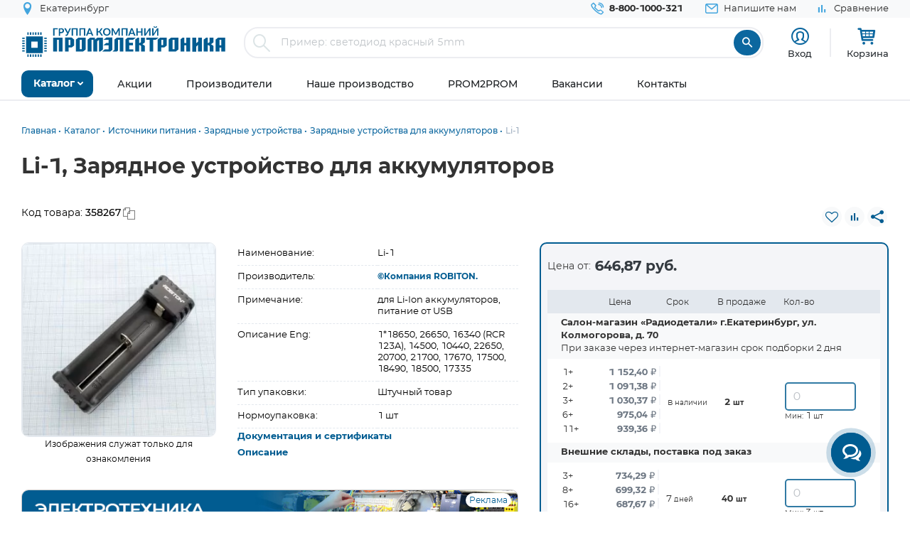

--- FILE ---
content_type: text/html; charset=UTF-8
request_url: https://www.promelec.ru/product/358267/
body_size: 22435
content:


<!DOCTYPE html>
<html xmlns="http://www.w3.org/1999/xhtml" lang="ru">
<head>
    <meta http-equiv="Content-Type" content="text/html; charset=utf-8" />
    <meta name="format-detection" content="telephone=no">
    <meta name="viewport" content="width=device-width, initial-scale=1, maximum-scale=5">
    <title>Li-1, Зарядное устройство для аккумуляторов ©Компания ROBITON. купить оптом и в розницу</title>
    <meta name="description" content="Li-1, Зарядное устройство для аккумуляторов, производитель: ©Компания ROBITON. в наличии. Оптом или в розницу с доставкой по России, Казахстану, Белорусии" />
    <meta name="keywords" content="" />
    <meta name="theme-color" content="#0c679f">
    <meta name="color-scheme" content="light"> 

            <meta property="og:title" content="Li-1, Зарядное устройство для аккумуляторов ©Компания ROBITON. купить оптом и в розницу"/>
        <meta property="og:type" content="product">
                            <meta property="og:image" content="https://www.promelec.ru/fs/cache/f9/9f/a6/db/835e4cf32e20b141065192ad.jpg"/>
                        <meta property="og:url" content="https://www.promelec.ru/product/358267/"/>
     
            
	<link rel="manifest" href="/icon/manifest.json">
	<link rel="apple-touch-icon" sizes="180x180" href="/icon/apple-icon-180x180.png">
    <link rel="icon" type="image/x-icon" href="https://www.promelec.ru/assets/ws2-bc715fc5/img/favicon.ico" />
		<link rel="canonical" href="https://www.promelec.ru/product/358267/" />
		<link rel="dns-prefetch" href="https://mc.yandex.ru/">
	<link rel="preconnect" href="https://mc.yandex.ru/" >
	<link rel="preload" as="font" href="https://www.promelec.ru/assets/ws2-bc715fc5/fonts/Montserrat-Regular/Montserrat-Regular.woff2" type="font/woff2" crossorigin="anonymous">
	<link rel="preload" as="font" href="https://www.promelec.ru/assets/ws2-bc715fc5/fonts/Montserrat-Bold/Montserrat-Bold.woff2" type="font/woff2" crossorigin="anonymous">
	<link rel="preload" as="font" href="https://www.promelec.ru/assets/ws2-bc715fc5/fonts/Montserrat-Medium/Montserrat-Medium.woff2" type="font/woff2" crossorigin="anonymous">
	<link rel="preload" as="font" href="https://www.promelec.ru/assets/ws2-bc715fc5/fonts/icomoon/icomoon.woff2?5k7ivm176" type="font/woff2" crossorigin="anonymous">
	
	<link rel="alternate" type="application/rss+xml" href="/news/rss/" title="Промэлектроника — Лента новостей">
    <style>
        .loaded .main-wrapper { visibility: hidden; opacity: 0;}.icon-load { background: url(https://www.promelec.ru/assets/ws2-bc715fc5/img/loader.gif) no-repeat left top; width: 40px; height: 40px; position: fixed; left: 50%; top: 50%; margin-left: -20px; margin-top: -20px; display: none; }.loaded .icon-load { display: block; }
    </style>
	<script type="application/ld+json">
    {
      "@context": "https://schema.org",
      "@type": "WebSite",
      "url": "https://www.promelec.ru/",
      "potentialAction": {
        "@type": "SearchAction",
        "target": "https://www.promelec.ru/search/?query={search_term_string}",
        "query-input": "required name=search_term_string"
      }
    }
    </script>
	
    <link href="https://www.promelec.ru/assets/ws2-bc715fc5/css/style.min.css?v=1769064273" rel="stylesheet">
<link href="https://www.promelec.ru/assets/ws2-bc715fc5/css/main.css?v=1768202773" rel="stylesheet">
<link href="https://www.promelec.ru/assets/ws2-bc715fc5/css/jquery.fancybox.min.css?v=1665733995" rel="stylesheet" defer="defer">
<link href="https://www.promelec.ru/assets/ws2-bc715fc5/css/product-card.css?v=1766748960" rel="stylesheet">
<link href="https://www.promelec.ru/assets/ws2-bc715fc5/css/share.css?v=1768817452" rel="stylesheet">
	<!-- Counters -->


<!-- Yandex.Metrika counter -->
<script type="text/javascript" >
   (function(m,e,t,r,i,k,a){m[i]=m[i]||function(){(m[i].a=m[i].a||[]).push(arguments)};
   m[i].l=1*new Date();
   for (var j = 0; j < document.scripts.length; j++) {if (document.scripts[j].src === r) { return; }}
   k=e.createElement(t),a=e.getElementsByTagName(t)[0],k.async=1,k.src=r,a.parentNode.insertBefore(k,a)})
   (window, document, "script", "https://mc.yandex.ru/metrika/tag.js", "ym");

   ym(17356369, "init", {
        clickmap:true,
        trackLinks:true,
        accurateTrackBounce:true,
        webvisor:false,
        userParams:{ip: "3.14.152.18"},
        ecommerce:"dataLayer"
   });
</script>
<noscript><div><img src="https://mc.yandex.ru/watch/17356369" style="position:absolute; left:-9999px;" alt="" /></div></noscript>
<!-- /Yandex.Metrika counter -->

<!-- Google tag (gtag.js) -->


<!-- Varioqub experiments -->
<script type="text/javascript">
    (function(e, x, pe, r, i, me, nt){
        e[i]=e[i]||function(){(e[i].a=e[i].a||[]).push(arguments)},
            me=x.createElement(pe),me.async=1,me.src=r,nt=x.getElementsByTagName(pe)[0],nt.parentNode.insertBefore(me,nt)})
    (window, document, 'script', 'https://abt.s3.yandex.net/expjs/latest/exp.js', 'ymab');
    ymab('metrika.17356369', 'init'/*, {clientFeatures}, {callback}*/);
</script>


</head>
<body class="loaded2">
<script>
    var assetPath = 'https://www.promelec.ru/assets/ws2-bc715fc5/js';
</script>


<!-- BEGIN BODY -->
<div class="main-wrapper">
    <!-- BEGIN HEADER -->
    <header class="inner-header">
    <div class="header-top">
        <div class="wrapper">
            <div class="row justify-content-between">
                <div class="col-6 col-md-4 header-top--left-col">
                    
                    <div class="header-city ">
    <a href="#cities_modal" class="js-fancybox header-nav__link" data-width="500">
        <i class="icon-location"></i>
        <span class="js-city-header header-nav__text">Екатеринбург</span>
    </a>
            <div class="drop-nav">
            <div class="drop-nav__cont">
                <div>
                    <div class="drop-nav__title">Ваш город Екатеринбург?</div>
                    <div class="header-city__buttons">
                        <a href="#" class="js-city-modal-link btn btn-red" data-id="86774" data-name="Екатеринбург">Да</a>
                        <a href="#cities_modal" class="js-fancybox">Нет, выбрать другой</a>
                    </div>
                </div>
            </div>
        </div>
    </div>
                </div>
                <div class="col-6 col-md-8 header-top--right-col ">
                    <ul class="header-nav ">
                        <li class="header-nav__item header-nav__item_phone ">
                            <a href="tel:88001000321" class="header-nav__link">
                                <i class="icon-call"></i>
                                <span class="header-nav__text">8-800-1000-321</span>
                            </a>
                        </li>
                        <li class="header-nav__item hide-mob">
                            <a href="#feedback_modal" class="header-nav__link js-fancybox">
                                <i class="icon-email"></i>
                                <span class="header-nav__text">Напишите нам</span>
                            </a>
                        </li>
                        
                                                                        
                        
                        

    <li class="header-nav__item hide-mob b">
        <a href="/compare/" class="header-nav__link compare-link ">
            <i class="icon-bar_chart"></i>
            <span class="header-nav__text">Сравнение</span>
        </a>
    </li>
                        
                        
                                            </ul>
                </div>
            </div>
        </div>
    </div>
    <div class="header-medium">
        <div class="wrapper">
            <a href="/">
                        <span class="logo">
                                <img src="https://www.promelec.ru/assets/ws2-bc715fc5/img/logo_Promelectronica_1.svg" width="288" height="43" class="js-lazy hide-mob" alt="Группа компания Промэлектроника">
                                <img src="https://www.promelec.ru/assets/ws2-bc715fc5/img/logo_Promelectronica_2.svg" width="40" height="40" class="js-lazy show-mob" alt="Группа компания Промэлектроника">
                        </span>
            </a>
            <div class="box-search">
                <form action="https://www.promelec.ru/search/" method="get">
                    <div class="indeterminate"></div>
                    <div class="search js-search">
                        <span class="search__icon"><i class="icon-search"></i></span>
                        <div class="search__fields">
                            <input id="live-search-input" name="query" type="text" class="search__input js-placeholder"
                                   placeholder="Пример: светодиод красный 5mm" autocomplete="off" minlength="2" value="">
                            <div class="live-search-list"></div>
                        </div>
                        <input type="submit" class="search__btn" value="&#xe91e" style="font-family: 'icomoon';">
                                            </div>
                </form>
                <div class="header-search-results" id="searchResults">
                    <div class="header-search-results__inner">
                        <div class="header-search-results__list">
                            <a href="#" class="header-search-results__row header-search-results__row-head">
                                <div class="header-search-results__col col_1"><span class="nowrap">Наименование</span></div>
                                <div class="header-search-results__col col_2"><span class="nowrap">Корпус</span></div>
                                <div class="header-search-results__col col_3"><span class="nowrap">Цена от</span></div>
                                <div class="header-search-results__col col_4"><span class="nowrap">Наличие, шт.</span></div>
                                <div class="header-search-results__col col_5"><span class="nowrap">Под заказ, шт.</span></div>
                                <div class="header-search-results__col col_6"><span class="nowrap">Аналогов, шт.</span></div>
                            </a>
                        </div>
                        <div class="header-search-results__counts">
                            <div class="header-search-results__count">Показаны первые 0 результатов</div>
                            <a href="#" class="btn btn-sm btn-red btn_show-results">Все результаты</a>
                        </div>
                    </div>
                </div>
            </div>
            <div class="user-nav">
                <div class="user-nav__item">
    <ul class="login">
                    <li class="login__item" style="
                display: flex;
                flex-direction: column;
                align-items: center;
                font-size: 13px;
                line-height: 18px;">
                <a href="#login" class="login__icon js-fancybox" style="margin: 3px;" title="Вход"><i class="icon-user" style="font-size: 25px;"></i></a>

                <span class="login__item hide-mob">
                    <a href="#login" class="login__link js-fancybox">Вход</a>
                </span>
            </li>
            <!--<li class="login__item hide-mob">
                <a href="https://www.promelec.ru/reg/" class="login__link">Регистрация</a>
            </li>-->
            </ul>
</div>               
                
                <div class="user-nav__item">
    <a href="/basket/" class="user-basket" title="Корзина">
        <i class="icon-shopping-cart"></i>
        
        
        <span class="user-basket__text hide-mob">Корзина</span>
    </a>
</div>
                            </div>
            
            
            <div class="search-mob" id="searchMob">
                <div class="search-mob__inner">
                    <form action="https://www.promelec.ru/search/" method="get">
                        <input name="query"
                               type="text"
                               required
                               class="search-box"
                               autocomplete="off"
                               minlength="2"
                               placeholder="Введите наименование" value="">
                        <button class="reset-icon js-close-search" type="button"><i class="icon-close"></i></button>
                        <button type="submit" class="search__button"><i class="icon-search"></i></button>
                    </form>
                </div>
            </div>
        </div>
    </div>
    <div class="overlay-header" id="overlaySearch"></div>
    <div class="header-bottom">
        <div class="wrapper">
            <nav class="main-nav">
                <ul class="main-nav-list main-nav-catalog">
                    <li class="main-nav-list__item js-with-drop">
                        <a href="#" class="main-nav-list__link catBtn">
                            <span class="main-nav-list__text">Каталог</span>
                            <i class="icon-arrow-down"></i>
                        </a>

                        						
                        <div class="drop-nav">
    <div class="drop-nav__cont">
        <div class="drop-nav__col drop-nav__col_1">
            <ul class="drop-nav-list">
                <li class="drop-nav-list__item js-drop-nav">
                          <a href="/catalog/" data-title="Весь каталог"  class="drop-nav-list__link">
                            Весь каталог
                          </a>
                </li>
                                    <li class=" js-drop-nav">
                          <a href="/catalog/1/" idhref="1" data-u="/catalog/1/" data-id="1" data-title="Микросхемы" data-order="1" class="drop-nav-list__link">
                            Микросхемы
                            <i class="icon-arrow-right-bold"></i>
                        </a>
                    </li>
                                    <li class=" js-drop-nav">
                          <a href="/catalog/3/" idhref="2" data-u="/catalog/3/" data-id="3" data-title="Диоды и тиристоры" data-order="1" class="drop-nav-list__link">
                            Диоды и тиристоры
                            <i class="icon-arrow-right-bold"></i>
                        </a>
                    </li>
                                    <li class=" js-drop-nav">
                          <a href="/catalog/4/" idhref="3" data-u="/catalog/4/" data-id="4" data-title="Транзисторы" data-order="1" class="drop-nav-list__link">
                            Транзисторы
                            <i class="icon-arrow-right-bold"></i>
                        </a>
                    </li>
                                    <li class=" js-drop-nav">
                          <a href="/catalog/1961/" idhref="4" data-u="/catalog/1961/" data-id="1961" data-title="Оптоэлектроника" data-order="1" class="drop-nav-list__link">
                            Оптоэлектроника
                            <i class="icon-arrow-right-bold"></i>
                        </a>
                    </li>
                                    <li class=" js-drop-nav">
                          <a href="/catalog/5/" idhref="5" data-u="/catalog/5/" data-id="5" data-title="Конденсаторы" data-order="1" class="drop-nav-list__link">
                            Конденсаторы
                            <i class="icon-arrow-right-bold"></i>
                        </a>
                    </li>
                                    <li class=" js-drop-nav">
                          <a href="/catalog/6/" idhref="6" data-u="/catalog/6/" data-id="6" data-title="Резисторы" data-order="1" class="drop-nav-list__link">
                            Резисторы
                            <i class="icon-arrow-right-bold"></i>
                        </a>
                    </li>
                                    <li class=" js-drop-nav">
                          <a href="/catalog/1856/" idhref="7" data-u="/catalog/1856/" data-id="1856" data-title="Индуктивные компоненты" data-order="1" class="drop-nav-list__link">
                            Индуктивные компоненты
                            <i class="icon-arrow-right-bold"></i>
                        </a>
                    </li>
                                    <li class=" js-drop-nav">
                          <a href="/catalog/406/" idhref="8" data-u="/catalog/406/" data-id="406" data-title="Разъемы, Соединители" data-order="1" class="drop-nav-list__link">
                            Разъемы, Соединители
                            <i class="icon-arrow-right-bold"></i>
                        </a>
                    </li>
                                    <li class=" js-drop-nav">
                          <a href="/catalog/240/" idhref="9" data-u="/catalog/240/" data-id="240" data-title="Акустика" data-order="1" class="drop-nav-list__link">
                            Акустика
                            <i class="icon-arrow-right-bold"></i>
                        </a>
                    </li>
                                    <li class=" js-drop-nav">
                          <a href="/catalog/407/" idhref="10" data-u="/catalog/407/" data-id="407" data-title="Переключатели" data-order="1" class="drop-nav-list__link">
                            Переключатели
                            <i class="icon-arrow-right-bold"></i>
                        </a>
                    </li>
                                    <li class=" js-drop-nav">
                          <a href="/catalog/408/" idhref="11" data-u="/catalog/408/" data-id="408" data-title="Реле" data-order="1" class="drop-nav-list__link">
                            Реле
                            <i class="icon-arrow-right-bold"></i>
                        </a>
                    </li>
                                    <li class=" js-drop-nav">
                          <a href="/catalog/409/" idhref="12" data-u="/catalog/409/" data-id="409" data-title="Кварцы, фильтры, осцилляторы" data-order="1" class="drop-nav-list__link">
                            Кварцы, фильтры, осцилляторы
                            <i class="icon-arrow-right-bold"></i>
                        </a>
                    </li>
                                    <li class=" js-drop-nav">
                          <a href="/catalog/411/" idhref="13" data-u="/catalog/411/" data-id="411" data-title="Устройства защиты" data-order="1" class="drop-nav-list__link">
                            Устройства защиты
                            <i class="icon-arrow-right-bold"></i>
                        </a>
                    </li>
                                    <li class=" js-drop-nav">
                          <a href="/catalog/412/" idhref="14" data-u="/catalog/412/" data-id="412" data-title="Электромеханические компоненты" data-order="1" class="drop-nav-list__link">
                            Электромеханические компоненты
                            <i class="icon-arrow-right-bold"></i>
                        </a>
                    </li>
                                    <li class=" js-drop-nav">
                          <a href="/catalog/413/" idhref="15" data-u="/catalog/413/" data-id="413" data-title="Готовые изделия" data-order="1" class="drop-nav-list__link">
                            Готовые изделия
                            <i class="icon-arrow-right-bold"></i>
                        </a>
                    </li>
                                    <li class=" js-drop-nav">
                          <a href="/catalog/1699/" idhref="16" data-u="/catalog/1699/" data-id="1699" data-title="Источники питания" data-order="1" class="drop-nav-list__link">
                            Источники питания
                            <i class="icon-arrow-right-bold"></i>
                        </a>
                    </li>
                                    <li class=" js-drop-nav">
                          <a href="/catalog/1640/" idhref="17" data-u="/catalog/1640/" data-id="1640" data-title="Беспроводное оборудование" data-order="1" class="drop-nav-list__link">
                            Беспроводное оборудование
                            <i class="icon-arrow-right-bold"></i>
                        </a>
                    </li>
                                    <li class=" js-drop-nav">
                          <a href="/catalog/1712/" idhref="18" data-u="/catalog/1712/" data-id="1712" data-title="Промышленная автоматизация" data-order="1" class="drop-nav-list__link">
                            Промышленная автоматизация
                            <i class="icon-arrow-right-bold"></i>
                        </a>
                    </li>
                                    <li class=" js-drop-nav">
                          <a href="/catalog/1812/" idhref="19" data-u="/catalog/1812/" data-id="1812" data-title="Средства разработки, конструкторы" data-order="1" class="drop-nav-list__link">
                            Средства разработки, конструкторы
                            <i class="icon-arrow-right-bold"></i>
                        </a>
                    </li>
                                    <li class=" js-drop-nav">
                          <a href="/catalog/1770/" idhref="20" data-u="/catalog/1770/" data-id="1770" data-title="Датчики" data-order="1" class="drop-nav-list__link">
                            Датчики
                            <i class="icon-arrow-right-bold"></i>
                        </a>
                    </li>
                                    <li class=" js-drop-nav">
                          <a href="/catalog/1691/" idhref="21" data-u="/catalog/1691/" data-id="1691" data-title="Светотехнические изделия" data-order="1" class="drop-nav-list__link">
                            Светотехнические изделия
                            <i class="icon-arrow-right-bold"></i>
                        </a>
                    </li>
                                    <li class=" js-drop-nav">
                          <a href="/catalog/2082/" idhref="22" data-u="/catalog/2082/" data-id="2082" data-title="Измерительные приборы" data-order="1" class="drop-nav-list__link">
                            Измерительные приборы
                            <i class="icon-arrow-right-bold"></i>
                        </a>
                    </li>
                                    <li class=" js-drop-nav">
                          <a href="/catalog/2207/" idhref="23" data-u="/catalog/2207/" data-id="2207" data-title="Паяльное оборудование" data-order="1" class="drop-nav-list__link">
                            Паяльное оборудование
                            <i class="icon-arrow-right-bold"></i>
                        </a>
                    </li>
                                    <li class=" js-drop-nav">
                          <a href="/catalog/2543/" idhref="997" data-u="/catalog/2543/" data-id="2543" data-title="Заказные позиции" data-order="1" class="drop-nav-list__link">
                            Заказные позиции
                            <i class="icon-arrow-right-bold"></i>
                        </a>
                    </li>
                                    <li class=" js-drop-nav">
                          <a href="/catalog/5001738/" idhref="1145" data-u="/catalog/5001738/" data-id="5001738" data-title="Соединители для электротехники, компоненты АСУТП" data-order="1" class="drop-nav-list__link">
                            Соединители для электротехники, компоненты АСУТП
                            <i class="icon-arrow-right-bold"></i>
                        </a>
                    </li>
                                    <li class=" js-drop-nav">
                          <a href="/catalog/2738/" idhref="1406" data-u="/catalog/2738/" data-id="2738" data-title="Электротехника Degson" data-order="1" class="drop-nav-list__link">
                            Электротехника Degson
                            <i class="icon-arrow-right-bold"></i>
                        </a>
                    </li>
                                    <li class=" js-drop-nav">
                          <a href="/catalog/2805/" idhref="1890" data-u="/catalog/2805/" data-id="2805" data-title="Электрооборудование" data-order="1" class="drop-nav-list__link">
                            Электрооборудование
                            <i class="icon-arrow-right-bold"></i>
                        </a>
                    </li>
                                    <li class=" js-drop-nav">
                          <a href="/catalog/3272/" idhref="2319" data-u="/catalog/3272/" data-id="3272" data-title="Инструмент" data-order="1" class="drop-nav-list__link">
                            Инструмент
                            <i class="icon-arrow-right-bold"></i>
                        </a>
                    </li>
                                    <li class=" js-drop-nav">
                          <a href="/catalog/5203/" idhref="2469" data-u="/catalog/5203/" data-id="5203" data-title="Низковольтное оборудование" data-order="1" class="drop-nav-list__link">
                            Низковольтное оборудование
                            <i class="icon-arrow-right-bold"></i>
                        </a>
                    </li>
                                    <li class=" js-drop-nav">
                          <a href="/catalog/5290/" idhref="2542" data-u="/catalog/5290/" data-id="5290" data-title="Щитовое оборудование" data-order="1" class="drop-nav-list__link">
                            Щитовое оборудование
                            <i class="icon-arrow-right-bold"></i>
                        </a>
                    </li>
                                    <li class=" js-drop-nav">
                          <a href="/catalog/5162/" idhref="2554" data-u="/catalog/5162/" data-id="5162" data-title="Кабельно-проводниковая продукция и изделия для прокладки кабеля" data-order="1" class="drop-nav-list__link">
                            Кабельно-проводниковая продукция и изделия для прокладки кабеля
                            <i class="icon-arrow-right-bold"></i>
                        </a>
                    </li>
                                    <li class=" js-drop-nav">
                          <a href="/catalog/5307/" idhref="2666" data-u="/catalog/5307/" data-id="5307" data-title="Электроустановочное оборудование" data-order="1" class="drop-nav-list__link">
                            Электроустановочное оборудование
                            <i class="icon-arrow-right-bold"></i>
                        </a>
                    </li>
                                    <li class=" js-drop-nav">
                          <a href="/catalog/5481/" idhref="2747" data-u="/catalog/5481/" data-id="5481" data-title="Крепеж и метизы" data-order="1" class="drop-nav-list__link">
                            Крепеж и метизы
                            <i class="icon-arrow-right-bold"></i>
                        </a>
                    </li>
                                    <li class=" js-drop-nav">
                          <a href="/catalog/5471/" idhref="2748" data-u="/catalog/5471/" data-id="5471" data-title="Автоматизация" data-order="1" class="drop-nav-list__link">
                            Автоматизация
                            <i class="icon-arrow-right-bold"></i>
                        </a>
                    </li>
                            </ul>
        </div>
		<div class="drop-nav__col drop-nav__col_2"></div>
		<div class="drop-nav__col drop-nav__col_3"></div>
		
                           
                                </div>
</div>
						
                       

                    </li>
                </ul>


                <ul class="main-nav-list main-nav-mob">
                    <li class="main-nav-list__contact show-mob">
                        <ul class="header-nav">
                            <li class="header-nav__item header-nav__item_phone">
                                <a href="tel:88001000321" class="header-nav__link">
                                    <i class="icon-call"></i>
                                    <span class="header-nav__text">8 800 1000-321</span>
                                </a>
                            </li>
                            <li class="header-nav__item">
                                <a href="#feedback_modal" class="header-nav__link js-fancybox">
                                    <i class="icon-email"></i>
                                    <span class="header-nav__text">Напишите нам</span>
                                </a>
                            </li>
                        </ul>
                    </li>

                    
                            <li class="main-nav-list__item ">
        <a href="https://www.promelec.ru/discounts/" class="main-nav-list__link">
            <span class="main-nav-list__text">Акции</span>
                    </a>

        
    </li>
        <li class="main-nav-list__item ">
        <a href="https://www.promelec.ru/brands/" class="main-nav-list__link">
            <span class="main-nav-list__text">Производители</span>
                    </a>

        
    </li>
        <li class="main-nav-list__item ">
        <a href="https://www.promelec.ru/production/" class="main-nav-list__link">
            <span class="main-nav-list__text">Наше производство</span>
                    </a>

        
    </li>
        <li class="main-nav-list__item ">
        <a href="https://office.promelec.ru/info//" class="main-nav-list__link">
            <span class="main-nav-list__text">PROM2PROM</span>
                    </a>

        
    </li>
        <li class="main-nav-list__item ">
        <a href="https://www.promelec.ru/jobs/" class="main-nav-list__link">
            <span class="main-nav-list__text">Вакансии</span>
                    </a>

        
    </li>
        <li class="main-nav-list__item ">
        <a href="https://www.promelec.ru/contacts/" class="main-nav-list__link">
            <span class="main-nav-list__text">Контакты</span>
                    </a>

        
    </li>


                </ul>
                <a href="#" class="button-nav show-tablet js-button-nav">
                    <span class="button-nav__text">Меню</span>
                    <span class="button-nav__icon">
                            <span></span>
                            <span></span>
                            <span></span>
                            </span>
                </a>
            </nav>
        </div>
    </div>
</header>
    <!-- HEADER EOF   -->
    
    <!-- BEGIN CONTENT -->
    <main class="content">
        <div class="wrapper">

            
            <div class="box-bread-crumbs">
    <ul class="bread-crambs" itemscope itemtype="https://schema.org/BreadcrumbList">
		        			            <li class="bread-crambs__item" itemprop="itemListElement" itemscope itemtype="https://schema.org/ListItem">
                                    <a href="/" class="bread-crambs__link " itemprop="item"><span itemprop="name">Главная</span></a><meta itemprop="position" content="1" />
                                                </li>
        			            <li class="bread-crambs__item" itemprop="itemListElement" itemscope itemtype="https://schema.org/ListItem">
                                    <a href="/catalog/" class="bread-crambs__link " itemprop="item"><span itemprop="name">Каталог</span></a><meta itemprop="position" content="2" />
                                                </li>
        			            <li class="bread-crambs__item" itemprop="itemListElement" itemscope itemtype="https://schema.org/ListItem">
                                    <a href="/catalog/1699/" class="bread-crambs__link " itemprop="item"><span itemprop="name">Источники питания</span></a><meta itemprop="position" content="3" />
                                                </li>
        			            <li class="bread-crambs__item" itemprop="itemListElement" itemscope itemtype="https://schema.org/ListItem">
                                    <a href="/catalog/1699/2321/" class="bread-crambs__link " itemprop="item"><span itemprop="name">Зарядные устройства</span></a><meta itemprop="position" content="4" />
                                                </li>
        			            <li class="bread-crambs__item" itemprop="itemListElement" itemscope itemtype="https://schema.org/ListItem">
                                    <a href="/catalog/1699/2321/2322/" class="bread-crambs__link " itemprop="item"><span itemprop="name">Зарядные устройства для аккумуляторов</span></a><meta itemprop="position" content="5" />
                                                </li>
        			            <li class="bread-crambs__item" itemprop="itemListElement" itemscope itemtype="https://schema.org/ListItem">
                                   <span itemprop="name">Li-1</span><meta itemprop="position" content="6" />
                            </li>
            </ul>
</div>
    
<style> 
@media screen and (max-width: 767px) {
 
    .box-bread-crumbs {
            background-color: var(--gray-light);
    padding: 10px;
    margin: 10px 0;
    border-radius: var(--radius);
    }
    
    
 .bread-crambs__item, .bread-crambs__item:first-child {
        display: inline-block;
    }
    .bread-crambs__item a::after {
        content: "";
    }
 .bread-crambs__item:not(:nth-last-child(2)) {
        display: inline-block;
       display: none; 
    }
 .bread-crambs__item::before {
        font-family: icomoon;
        content: "\e901";
    }   
}
</style>    

                
    
           

<!-- Дата обновления: 30.01.2026 16:10 -->
    
    <div class="cardBox">
        <div class="title_big">
            <div class="card-container">
                <h1>Li-1, Зарядное устройство для аккумуляторов</h1>
            </div>
        </div>
        <div class="card-container">
            <div class="row" style="    padding: 20px 0;">
                <div class="col-6">
                     <div class="code">
                            <p style="padding-right: 10px;">Код товара: <span
                                        class="textToCopy"> 358267</span></p>

                        </div>
                </div>
                <div class="col-6">
                    <div class="top_inf_group line_tools">
                       
                        <div class="code second_c">
                                                            <a href="#" class="js-fvAdd" title="Добавить в избранное" data-good="115786"><i class="icon-heart-o"></i></a>
                                                    </div>
                         <div class="code second_c">
                                                             <a href="#" class="js-compareAdd " title="Добавить для сравнения" data-cat="382" data-good="115786"><i class="icon-bar_chart"></i></a>

                                                     </div>                
                                                                        <div class="code second_c">
                            <div class="share-wrapper">
                                <a class="share-button" id="shareButton">
                                    <i class="icon icon-share"></i>
                                </a>
                                <!-- Меню будет создано через JavaScript -->
                            </div>
                        </div>
                    </div>
                </div>
            </div>

            <div class="block_big_sec">
                <section class="home_block">
                    <div class="card-container">
                        <div class="about_block">
                            <div class="block_information row">
                                <div class="left_block col-12 col-md-12 col-lg-7">
                                    <div class="slide_group row">
                                        <div class="left_grpoup col-12 col-md-5">
                                            <div class="product-img-slider2"
                                                 style="max-width:330px; margin: 0 auto;    padding-bottom: 32px; /*margin-right: 24px; min-width:300px;*/">
                                               <div class="badge-list">
                                                                                               </div>
                                               <div class="popup-slider js-popup-slider ">
                                                                                                                                                                        <div class="popup-slider__item"
                                                                 data-thumb="https://www.promelec.ru/fs/cache/f9/9f/a6/db/835e4cf32e20b141065192ad.jpg">
                                                                <a href="https://www.promelec.ru/fs/cache/f0/29/4e/b3/2c4ec01e4e7b85f77e2d28f2.jpg"
                                                                   class="popup-slider__img js-fancybox mn-popup-slider__img"
                                                                   data-fancybox="images"

                                                                   data-options='{"toolbar": false, "lang": "ru", "i18n": {
                                                "ru": {
                                                  "CLOSE": "Закрыть",
                                                  "NEXT": "Следующее",
                                                  "PREV": "Предыдущее",
                                                  "ERROR": "Ошибка",
                                                  "PLAY_START": "Start slideshow",
                                                  "PLAY_STOP": "Pause slideshow",
                                                  "FULL_SCREEN": "Full screen",
                                                  "THUMBS": "Thumbnails",
                                                  "DOWNLOAD": "Download",
                                                  "SHARE": "Share",
                                                  "ZOOM": "Zoom"
                                                }}}'>
                                                                    <img src="https://www.promelec.ru/fs/cache/f9/9f/a6/db/835e4cf32e20b141065192ad.jpg"
                                                                         width="300" height="300"
                                                                         alt="Li-1, Зарядное устройство для аккумуляторов"
                                                                         title="Li-1">
                                                                </a>
                                                            </div>
                                                                                                                                                                    
                                                </div>
                                                <div class="product-img_text"><p>Изображения служат только для ознакомления</p></div>
                                            </div>
                                        </div>
                                        <div class="right_group col-12 col-md-7">
                                            <div class="option-row">
                                                <div class="option-cell">
                                                    Наименование:
                                                </div>
                                                <div class="option-cell">
                                                    Li-1
                                                </div>
                                            </div>
                                            <div class="option-row">
                                                <div class="option-cell">
                                                    Производитель:
                                                </div>
                                                <div class="option-cell">
                                                    <a href="https://www.promelec.ru/brands/robiton/"
                                                       class="popup-product-inf__name link-blue-bold">
                                                        ©Компания ROBITON.
                                                    </a>
                                                                                                    </div>
                                            </div>
                                                                                                                                        <div class="option-row">
                                                    <div class="option-cell">
                                                        Примечание:
                                                    </div>
                                                    <div class="option-cell">
                                                        для Li-Ion аккумуляторов, питание от USB
                                                    </div>
                                                </div>
                                                                                                                                        <div class="option-row">
                                                    <div class="option-cell">
                                                        Описание Eng:
                                                    </div>
                                                    <div class="option-cell">
                                                        1*18650, 26650, 16340 (RCR 123A), 14500, 10440, 22650, 20700, 21700, 17670, 17500, 18490, 18500, 17335
                                                    </div>
                                                </div>
                                                                                                                                        <div class="option-row">
                                                    <div class="option-cell">
                                                        Тип упаковки:
                                                    </div>
                                                    <div class="option-cell">
                                                        Штучный товар
                                                    </div>
                                                </div>
                                                                                        
                                                <div class="option-row">
                                                    <div class="option-cell">
                                                        Нормоупаковка:
                                                    </div>
                                                    <div class="option-cell">
                                                        1 шт
                                                    </div>
                                                </div>

                                                                                                                                        
                                                
                                                                                        <div class="option-row">
                                                <div class="option-cell-100 " id="block-link">
                                                                                                        <a href="#documentations" class="link-blue-bold">Документация и
                                                        сертификаты</a><br/>                                                    <a href="#description" class="link-blue-bold">Описание</a><br/>
                                                </div>
                                            </div>
                                                  
                                        </div>
                                    </div>
                                                                                                                                                       
                                        <div class="product-table__row-title hide-mob" style="padding: 0 0 0px 0;">
                                            
                                            

		
		<a href="https://www.promelec.ru/news/3583/?utm_source=promelec&utm_medium=banner&utm_campaign=card" style="position: relative;">
                                            <div class="erid">Реклама<div class="erid-tip"><b>Рекламодатель:<br>ООО ТД «Промэлектроника»</b><br>erid: 2SDnje4DfoL</div></div>
                     
                    <img src="/fs/sources/fc/ab/11/13/9f8a6d62b4835444de038495.jpg" alt="Электротехника – 32 000 товаров на складе" style="max-width: 100%; border-radius: var(--radius, 10px);border:1px solid #ccc"/>
		</a>
		
		

                                        </div>
                                                                        
                                </div>
                                <div class="right_big_block col-12 col-sm-12 col-md-12 col-lg-5">

                                    <div class="block_prices">
                                        <div class="js-product-tab-content js-product-price-avail">
                                            <div class="popup-product-table">                                                                                                <div class="price_from">
                                                    <p>Цена от:</p>
                                                    <h3>646,87 руб.</h3>
                                                </div>
                                                                                                    <div class="popup-product-table__table-title hide-sm-mob">
                                                        <ul class="table-popup-list  table-title">
                                                            <li class="table-popup-list__item table-list__item_title">
                                                                <div class="col-table col-table_1">
                                                                                                                                    </div>
                                                                <div class="col-table col-table_2">
                                                                    <span class="table-list__title">Цена</span>
                                                                </div>
                                                                <div class="col-table col-table_3-6">
                                                                    <div class="col-table col-table_3">
                                                                        <span class="table-list__title">Срок</span>
                                                                    </div>
                                                                    <div class="col-table col-table_4">
                                                                        <span class="table-list__title">В продаже</span>
                                                                    </div>
                                                                </div>
                                                                <div class="col-table col-table_7">
                                                                    <span class="table-list__title">Кол-во</span>
                                                                </div>
                                                            </li>
                                                        </ul>
                                                    </div>
                                                
                                               
                                                                                                
                                                
                                                                                                                                                                                                                <div class="js-accordion-wrap">
                                                        <div class="popup-product-table__title hide-sm-mob">
                                                            Салон-магазин «Радиодетали» г.Екатеринбург, ул. Колмогорова,
                                                            д. 70<br/>
                                                            <span style="font-weight: normal;">При заказе через интернет-магазин срок подборки 2 дня</span>
                                                        </div>
                                                        <a href="#"
                                                           class="popup-product-table__title-mob show-sm-mob js-accordion-title active">
                                                            <span>Магазин «Радиодетали». Екатеринбург, ул. Колмогорова, д. 70</span>
                                                            <i class="icon-arrow-down"></i>
                                                        </a>
                                                        <div class="popup-product-table__table-content js-accordion-cont"
                                                             style="display: block;">
                                                            <ul class="table-popup-list">
                                                                <li class="table-popup-list__item">
                                                                    <div class="col-table col-table_1">

                                                                                                                                                    <span class="table-list__stocke"
                                                                                  data-index="1"
                                                                                  data-min-qty="1">1+</span>
                                                                                                                                                    <span class="table-list__stocke"
                                                                                  data-index="2"
                                                                                  data-min-qty="2">2+</span>
                                                                                                                                                    <span class="table-list__stocke"
                                                                                  data-index="3"
                                                                                  data-min-qty="3">3+</span>
                                                                                                                                                    <span class="table-list__stocke"
                                                                                  data-index="4"
                                                                                  data-min-qty="6">6+</span>
                                                                                                                                                    <span class="table-list__stocke"
                                                                                  data-index="5"
                                                                                  data-min-qty="11">11+</span>
                                                                                                                                            </div>
                                                                    <div class="col-table col-table_2">
                                                                                                                                                    <span class="table-list__total-price price-color"
                                                                                  data-index-price="1">1 152,40 <span
                                                                                        class="rub">₽</span></span>
                                                                                                                                                                                                                                <span class="table-list__total-price price-color"
                                                                                  data-index-price="2">1 091,38 <span
                                                                                        class="rub">₽</span></span>
                                                                                                                                                                                                                                <span class="table-list__total-price price-color"
                                                                                  data-index-price="3">1 030,37 <span
                                                                                        class="rub">₽</span></span>
                                                                                                                                                                                                                                <span class="table-list__total-price price-color"
                                                                                  data-index-price="4">975,04 <span
                                                                                        class="rub">₽</span></span>
                                                                                                                                                                                                                                <span class="table-list__total-price price-color"
                                                                                  data-index-price="5">939,36 <span
                                                                                        class="rub">₽</span></span>
                                                                                                                                                                                                                        </div>
                                                                    <div class="col-table col-table_3-6">
                                                                        <div class="col-table col-table_3">
                                                                            <div class="table-list__mob-title show-sm-mob">
                                                                                Срок:
                                                                            </div>
                                                                            <span class="table-list__counter"><span>В наличии</span> </span></span>
                                                                        </div>
                                                                        <div class="col-table col-table_4">
                                                                            <div class="table-list__mob-title show-sm-mob">
                                                                                Наличие:
                                                                            </div>
                                                                            <span class="table-list__counter jsAmountInWarehouse"
                                                                                  data-amount="">2 <span
                                                                                        class="hide-sm-mob">шт</span></span>
                                                                        </div>
                                                                                                                                                <div class="col-table col-table_6 show-sm-mob ">
                                                                            <div class="table-list__mob-title show-sm-mob">
                                                                                Минимум:
                                                                            </div>
                                                                            <span class="table-list__counter">1 <span
                                                                                        class="hide-sm-mob">шт</span></span>
                                                                        </div>
                                                                    </div>
                                                                    <div class="col-table col-table_7">
                                                                        <div class="table-list__mob-title show-sm-mob">
                                                                            Количество в заказ
                                                                        </div>
                                                                        <input type="text"
                                                                               class="product-amount jsProductAmount"
                                                                               data-vendor="39"
                                                                               data-eccn="0"
                                                                               placeholder="0"
                                                                               value="">
                                                                        <div class="table-list__mob-min hide-sm-mob">
                                                                            <div class="table-list__mob-title show-sm-mob jsMinAmount"
                                                                                 data-amount="1">
                                                                                Минимум:
                                                                            </div>
                                                                            <span class="table-list__counter"><span
                                                                                        class="hide-sm-mob">Мин: </span>1 <span
                                                                                        class="hide-sm-mob">шт</span>
                                                                        </span>
                                                                        </div>
                                                                    </div>
                                                                </li>
                                                            </ul>
                                                        </div>
                                                        <div style="color: #ff0000; text-align: right; display: none; padding: 0 10px;"
                                                             class="jsCalcBasketItemError"
                                                             vendor="39"></div>
                                                    </div>
                                                                                                    

                                                
                                                    <div class="js-accordion-wrap">
                                                        <div class="popup-product-table__title hide-sm-mob">Внешние
                                                            склады, поставка под заказ
                                                        </div>
                                                        <a href="#"
                                                           class="popup-product-table__title-mob show-sm-mob js-accordion-title active">
                                                            <span>Внешние склады</span>
                                                            <i class="icon-arrow-down"></i>
                                                        </a>

                                                                                                                    
                                                            
                                                                                                                                
                                                                
                                                                    <div class="popup-product-table__table-content js-accordion-cont flag0" style="display:block">
                                                                        <ul class="table-popup-list">
                                                                            <li class="table-popup-list__item">
                                                                                <div class="col-table col-table_1">
                                                                                                                                                                            <span class="table-list__stocke"
                                                                                              data-index="1"
                                                                                              data-min-qty="3">3+</span>
                                                                                                                                                                            <span class="table-list__stocke"
                                                                                              data-index="2"
                                                                                              data-min-qty="8">8+</span>
                                                                                                                                                                            <span class="table-list__stocke"
                                                                                              data-index="3"
                                                                                              data-min-qty="16">16+</span>
                                                                                                                                                                            <span class="table-list__stocke"
                                                                                              data-index="4"
                                                                                              data-min-qty="40">40+</span>
                                                                                                                                                                    </div>
                                                                                <div class="col-table col-table_2">
                                                                                                                                                                            <span class="table-list__total-price price-color"
                                                                                              data-index-price="1">734,29 <span
                                                                                                    class="rub">₽</span></span>
                                                                                                                                                                                                                                                                    <span class="table-list__total-price price-color"
                                                                                              data-index-price="2">699,32 <span
                                                                                                    class="rub">₽</span></span>
                                                                                                                                                                                                                                                                    <span class="table-list__total-price price-color"
                                                                                              data-index-price="3">687,67 <span
                                                                                                    class="rub">₽</span></span>
                                                                                                                                                                                                                                                                    <span class="table-list__total-price price-color"
                                                                                              data-index-price="4">646,87 <span
                                                                                                    class="rub">₽</span></span>
                                                                                                                                                                                                                                                            </div>
                                                                                <div class="col-table col-table_3-6">
                                                                                    <div class="col-table col-table_3">
                                                                                        <div class="table-list__mob-title show-sm-mob">
                                                                                            Срок:
                                                                                        </div>
                                                                                        <span class="table-list__counter">7 <span>дней</span></span>
                                                                                    </div>
                                                                                    <div class="col-table col-table_4">
                                                                                        <div class="table-list__mob-title show-sm-mob">
                                                                                            Наличие:
                                                                                        </div>
                                                                                        <span class="table-list__counter jsAmountInWarehouse"
                                                                                              data-amount="40">40 <span
                                                                                                    class="hide-sm-mob">шт</span></span>

                                                                                    </div>
                                                                                                                                                                        <div class="col-table col-table_6 show-sm-mob">
                                                                                        <div class="table-list__mob-title show-sm-mob jsMinAmount"
                                                                                             data-amount="3">
                                                                                            Минимум:
                                                                                        </div>
                                                                                        <span class="table-list__counter">Мин: 3 <span
                                                                                                    class="hide-sm-mob">шт</span></span>
                                                                                    </div>
                                                                                </div>
                                                                                <div class="col-table col-table_7">
                                                                                    <div class="table-list__mob-title show-sm-mob">
                                                                                        Количество в заказ
                                                                                    </div>
                                                                                    <input type="text"
                                                                                           class="product-amount jsProductAmount"
                                                                                           data-vendor="14"
                                                                                           data-eccn="0"
                                                                                           placeholder="0"
                                                                                           value="">
                                                                                    <div class="table-list__mob-min hide-sm-mob">
                                                                                        <div class="table-list__mob-title show-sm-mob jsMinAmount"
                                                                                             data-amount="3">
                                                                                            Минимум:
                                                                                        </div>
                                                                                        <span class="table-list__counter"><span
                                                                                                    class="hide-sm-mob">Мин: </span>3 <span
                                                                                                    class="hide-sm-mob">шт</span></span>
                                                                                    </div>
                                                                                </div>
                                                                            </li>
                                                                        </ul>
                                                                    </div>
                                                                    <div style="color: #ff0000; text-align: right; display: none; padding: 0 10px;"
                                                                         class="jsCalcBasketItemError"
                                                                         vendor="14"></div>
                                                                
                                                                                                                                                                                                                                        </div>
                                                                                            </div>
                                                                                            <div class="popup-product-total">
                                                    <div class="popup-product-total__col">
                                                        <div class="popup-product-total__item">Количество: <span
                                                                    class="jsCalcResultAmount"></span>
                                                        </div>
                                                        <div class="popup-product-total__item">Стоимость: <span
                                                                    class="popup-product-total__price jsCalcResultSum"></span>
                                                        </div>
                                                    </div>
                                                    <a href="#" class="btn btn-red jsAddGoodsToBasket"
                                                       data-goods-id="115786"
                                                       data-archive="0"
                                                       data-user-guest="1"
                                                       data-user-individual=""
                                                       data-flag1ban="0"
                                                    >В корзину</a>
                                                    <input type="hidden" class="jsCodeFirmActive"
                                                           data-goods-id="115786"
                                                           value=""/>
                                                </div>
                                            
                                                                                    </div>
                                    </div>
                                                                      
                                    
                                                                   

                                </div>
                            </div>
                        </div>
                    </div>
                </section>
                <section class="tab_block block-middle-menu" id="tab_group">
                    <div class="card-container">
                        <div class="wrapper">
                            <div class="about_block">
                                <div class="tabs card-container" id="middle-menu">
                                                                        <a href="#description">Описание</a>
                                    <a href="#documentations">Документация и
                                        сертификаты</a>                                                                        <a href="#blockdelivery">Способы доставки</a>
                                </div>
                            </div>
                        </div>
                    </div>

                </section>
                
                <section class="description" id="description">
                    <h2 id="view_p">Описание Li-1</h2>
                    <div class="group_text">
                        <div class="text_block">
                                                            <p>Зарядное устройство для аккумуляторов</p>
                                                                                                                                        </div>
                        <div class="right_img">
                                                        <a href="https://www.promelec.ru/brands/robiton/"
                               class="popup-product-inf__name">

                                <h3><span style=" color: #005c91;">©Компания ROBITON.</span></h3>
                            </a>
                                                        
                        </div>
                    </div>
                </section>
                                    <section class="documentations" id="documentations">
                        <h2>Документы и сертификаты</h2>
                        <div class="block_documentations row">
                                                            <div class="groups col-12 col-md-4">
                                    <h3>Документация и Datasheet</h3>
                                                                            <div class="documentations_group">
                                            <a href="https://cdn.promelec.ru/upload/datasheet/d/6/I00144284N15095.pdf" target="_blank" title="Datasheet" >
                                                <div><img src="https://www.promelec.ru/assets/ws2-bc715fc5/img/icon-files/PDF.svg"
                                                          alt="">
                                                </div>
                                                <div>          
                                                I00144284N15095.pdf<br/>
                                                <i>                                                        1,5 мБ
                                                    </i>
                                                </div>        
                                            </a>
                                        </div>
                                                                    </div>
                            
                                                                                    
                        </div>
                    </section>
                                
                               
                                <div class="jsRelated" data-id="115786"></div>
                
                
                <section class="delivery_methods" id="blockdelivery">
                    <h2>Способы доставки  в Екатеринбург</h2>
                    <div class="block_delivery">
                        <div class="checkout-step__title jsDeliveryTypeCont"
                             style="font-weight: 400; font-size: 13px;">
                            Доставка <b>Li-1</b> , Зарядное устройство для аккумуляторов
                            в город <span
                                    class="js-city-name"><b>Екатеринбург</b></span>
                        </div>
                        
                                   

    <div class="row dLines"> 
            <div class="col-12 col-md-6">
            <div class="rowDelivery ">
                <div class="col-12 col-md-5 pl-0 pt-3 pb-3"><b>Самовывоз из Екатеринбурга</b></div>
                <div class="col-6 col-md-4 pt-3 pb-3">завтра</div>
                <div class="col-6 col-md-3 pt-3 pb-3"><b style="color:#2da039;">Бесплатно</b></div>
            </div>
        </div>
                        
                                    <div class="col-12 col-md-6">
                        <div class="rowDelivery">
                <div class="col-12 col-md-5 pl-0 pt-3 pb-3"><b>DPD РФ</b></div>
                
                                
                                 
                                                                
                
                <div class="col-6 col-md-4 pt-3 pb-3">от 1 раб. дня </div>
                
     
               
                
                
                                
                
                                
                                
                                               
                
                
                <div class="col-6 col-md-3 pt-3 pb-3">от <b>319  <span class="rub">₽</span></b></div>
                
                                
                
                
                                    </div>
                </div>
                                    <div class="col-12 col-md-6">
                        <div class="rowDelivery">
                <div class="col-12 col-md-5 pl-0 pt-3 pb-3"><b>Деловые линии</b></div>
                
                                
                                 
                                                                
                
                <div class="col-6 col-md-4 pt-3 pb-3">от 2 раб. дней </div>
                
     
               
                
                
                                
                
                                
                                
                                               
                
                
                <div class="col-6 col-md-3 pt-3 pb-3">от <b>2444  <span class="rub">₽</span></b></div>
                
                                
                
                
                                    </div>
                </div>
                           

                    
                                    <div class="col-12 col-md-6">
                        <div class="rowDelivery">
                <div class="col-12 col-md-5 pl-0 pt-3 pb-3"><b>EMS</b></div>
                
                                
                                 
                                                                
                
                <div class="col-6 col-md-4 pt-3 pb-3">от 1 раб. дня </div>
                
     
               
                
                
                                
                
                                
                                
                                               
                
                
                <div class="col-6 col-md-3 pt-3 pb-3">от <b>1326  <span class="rub">₽</span></b></div>
                
                                
                
                
                                    </div>
                </div>
                                    <div class="col-12 col-md-6">
                        <div class="rowDelivery">
                <div class="col-12 col-md-5 pl-0 pt-3 pb-3"><b>Почта России</b></div>
                
                                
                                 
                                                                
                
                <div class="col-6 col-md-4 pt-3 pb-3">от 1 раб. дня </div>
                
     
               
                
                
                                
                
                                
                                
                                               
                
                
                <div class="col-6 col-md-3 pt-3 pb-3">от <b>555  <span class="rub">₽</span></b></div>
                
                                
                
                
                                    </div>
                </div>
                           

                    
                                    <div class="col-12 col-md-6">
                        <div class="rowDelivery">
                <div class="col-12 col-md-5 pl-0 pt-3 pb-3"><b>СДЭК</b></div>
                
                                
                                 
                                                                
                
                <div class="col-6 col-md-4 pt-3 pb-3">от 2 раб. дней </div>
                
     
               
                
                
                                
                
                                
                                
                                               
                
                
                <div class="col-6 col-md-3 pt-3 pb-3">от <b>313  <span class="rub">₽</span></b></div>
                
                                
                
                
                                    </div>
                </div>
                           

         </div>
            <div class="row  m-1 pt-3 pb-3">
        <div class="col-12 sText p-0">* Стоимость и сроки доставки являются ориентировочными. Итоговая стоимость и срок будут рассчитаны на странице оформления заказа.</div>
    </div>

<style>
.dTables {
    -webkit-border-radius: 10px 10px 10px 10px;
    border-radius: 10px;
    border: 2px solid #f3f4f9;
    overflow: hidden;
}
.dLines{
border-bottom: 2px dotted var(--gray);
/*font-size: 13px;*/
}
.sText {
   color: var(--text-color);
    font-size: 13px;
    font-weight: 400;
}
.rowDelivery {
    display:flex;
    border-bottom:1px dashed var(--gray);
    flex-wrap: wrap;
}

/* Адаптивное поведение */
@media (max-width: 600px) {
    .delivery_methods .block_delivery {  
        padding: 0;
    }
}
</style>


                    </div>
                </section>
                <section class="viewed_products">
                                        <div class="box-novelty mn-prod-item jsViewed" data-id="115786"></div>
                </section>
                <section class="similar_products">
                                        <div class="box-novelty mn-prod-item jsSimilar" data-id="115786"></div>
                </section>
            </div>
        </div>
    </div>


    




    <div class="box-links">
                    <a href="https://www.promelec.ru/product/358265/"
               rel="prev" id="prevLink" class="btn btn-border" title="MobileCharger">← MobileCharger </a>
        
                    <a href="https://www.promelec.ru/product/363604/"
               rel="next" id="nextLink" class="btn btn-border" title="MasterCharger Pro">MasterCharger Pro →</a>
            </div>
    <style>
        .box-links {
            display:flex;
        }
        #prevLink, #nextLink {
            max-width: 280px;
            overflow: hidden;
            text-overflow: ellipsis;
            white-space: nowrap;
        }
        
        .code.second_c {
            display: inline-block;
            font-size: 18px;
            /*padding: 5px 10px;*/
        }
        .code.second_c>a, .code.second_c .share-wrapper>a {
            
            padding: 5px;
            background-color: var(--gray-light);;
            border-radius: var(--radius-large);
            line-height: 18px;
            margin: 2px;

        }
        .code.second_c>a i, .code.second_c .share-wrapper>a i {
                vertical-align: middle;
                text-align: center;
        }
        .code.second_c>a:hover, .code.second_c .share-wrapper>a:hover {
                background-color: var(--gray);
        }
        .code.second_c .compareCheck {
        background-color: var(--green-check);
        }
        .code.second_c .favCheck i {
            color: red;
        }
        .code.second_c .favCheck i:before {
            content: "\f004" !important;
        }
        .code.second_c .compareCheck i{
            color: #fff;
        }
        
        .ya-share2__container_size_s .ya-share2__item_more.ya-share2__item_has-pretty-view .ya-share2__link_more.ya-share2__link_more-button-type_short {
            padding: 5px;
        }
        
        
        .hide-shadow {
            box-shadow: none !important;
        }
    </style>
    <script>

    </script>
    
<script type="application/ld+json">
{
  "@context": "http://schema.org/",
  "@type": "Product",
  "name": "Li\u002D1, \u0417\u0430\u0440\u044F\u0434\u043D\u043E\u0435\u0020\u0443\u0441\u0442\u0440\u043E\u0439\u0441\u0442\u0432\u043E\u0020\u0434\u043B\u044F\u0020\u0430\u043A\u043A\u0443\u043C\u0443\u043B\u044F\u0442\u043E\u0440\u043E\u0432",
  "model": "Li\u002D1",
  				
    "image": "/fs/cache/f9/9f/a6/db/835e4cf32e20b141065192ad.jpg",
            
  "description": "\u0417\u0430\u0440\u044F\u0434\u043D\u043E\u0435\u0020\u0443\u0441\u0442\u0440\u043E\u0439\u0441\u0442\u0432\u043E\u0020\u0434\u043B\u044F\u0020\u0430\u043A\u043A\u0443\u043C\u0443\u043B\u044F\u0442\u043E\u0440\u043E\u0432",
  "productID": "358267",
  "sku": "358267",
  "brand": {
    "@type": "http://schema.org/Brand",
    "name": "©Компания ROBITON.",
    "url": "https://www.promelec.ru/brands/robiton/"
  },
   
  "offers": {
	"@type": "AggregateOffer",
	"lowPrice": "646.87",
    "priceCurrency": "RUB",
    "priceValidUntil": "2026-01-31",
    "itemCondition": "http://schema.org/NewCondition",
    "availability": "http://schema.org/InStock",
    "seller": {
      "@type": "Organization",
      "name": "Промэлектроника"
    },
    "url":"https://www.promelec.ru/product/358267/",
    "category": "Зарядные устройства для аккумуляторов"
  }

 
}
</script>
    <div class="window-open js-fancybo1x" id="need-login-modal">
    <div class="window-open__inner">
        <div class="box-form">

            <div id="step-need-login" class="step-need-login" style="display: none;">

                <div class="">
                    <div class="window-open__title">Необходимо авторизоваться на сайте</div>
                    <form class="auth-form" action="/directrequest/personaloffice/auth/submit.json/">
                        <div class="box-field-form mb-2">
                            <div class="box-field__input">
                                <input type="text" class="form-control" name="username" placeholder="Логин или телефон">
                                <span class="input-icon hide"><i class="icon-close"></i></span>
                                <span class="input-error hide"></span>
                            </div>
                        </div>
                        <div class="box-field-form mb-2">
                            <div class="box-field__input">
                                <input type="password" class="form-control" name="password" placeholder="Пароль">
                                <span class="input-icon hide"><i class="icon-close"></i></span>
                                <span class="input-error hide"></span>
                            </div>
                        </div>
                        <div class="box-field mb-2">
                            <div class="box-field__input">

                                <label class="list-check__label list-check">
                                    <input type="checkbox" class="js-filter-brand" name="remember" >
                                    <span class="list-check__icon"><i class="icon-chek"></i></span>
                                    <span class="label-text">Запомнить меня</span>
                                </label>


                            </div>
                        </div>
                        <div class="box-field">
                            <input type="submit" class="btn btn-red" value="Войти">
                        </div>
                        <input type="hidden" name="redirectUrl" value="/product/358267/">
                    </form>

                    <div class="link-registration">
                        <a href="https://www.promelec.ru/reg/?redirectUrl=/product/358267/" class="link-login">Зарегистрироваться</a>
                    </div>
                    <div class="link-forgot mt-2">
                        <a href="https://www.promelec.ru/forgot/" class="link-forgot">Я забыл пароль</a>
                    </div>
                </div>

            </div>
            <div id="step-le" class="step-need-login" style="display: none;">
                <p>Данный товар имеет ограничение по заказу в связи с наличием классификационного номера экспортного контроля (ECCN) у выбранного склада.</p>

                <p>Для оформления закза таких товаров с данного склада требуется один раз заполнить анкету (Civilian)</p>

                <p>Заполнить?</p>

                <button id="btn-le-agree" class="btn btn-red">Да</button>
                <button id="btn-le-refusal" class="btn btn-red">Нет</button>
            </div>
            <div id="step-individual" class="step-need-login" style="display: none;">
                <p>Данный товар имеет ограничения по продаже в связи с Control Classification Number (ECCN). Оформления заказа таких товаров c данного склада для физических лиц недоступно.</p>
            </div>
            <div id="step-firm-activity" class="step-need-login" style="display: none;">
                <div class="window-open__title">Сфера применения</div>
                <form action="" method="post" id="form-firm-activity">


                </form>
            </div>
        </div>
    </div>
</div>

    <div class="window-open window-form feed_back_window" id="letter-me">
    <div class="popup-form">
        <div class="popup-form__title">Сообщите мне о поступлении товара</div>
        <div class="box-form">
            <form id="letter-me-form" action="https://www.promelec.ru/directrequest/catalog/letter-me/send.json/">
                <input type="hidden" name="goods">
                <div class="alert alert-success" style="display: none;">
                    <strong>Спасибо! Мы сообщим Вам, когда товар появится в наличии.</strong>
                </div>
                <div class="alert alert-danger" style="display: none;">
                    <strong>Произошли ошибки:</strong>
                    <ul></ul>
                </div>

                <div class="box-field">
                    <input type="text" class="form-control" name="name" placeholder="Ваше имя" required/>
                </div>
                <div class="box-field">
                    <input type="text" class="form-control" name="email" placeholder="Ваша электронная почта" required/>
                </div>
                <div class="box-field box-field_btn">
                    <input type="submit" id="letter-me-modal-btn" class="btn btn-red btn-long" value="Отправить">
                </div>
                <div class="box-field">
                        <p>Нажимая на кнопку, вы соглашаетесь с условиями обработки персональных данных и <a href="/pk/">политикой конфиденциальности</a></p>
                </div>
            </form>
        </div>
    </div>
</div>
        </div>
                <div class="nav-overlay"></div>
    </main>
    <!-- CONTENT EOF   -->

    <!-- BEGIN FOOTER -->
    <nav class="mobile-bottom-nav">
    <div class="mobile-bottom-nav__item mobile-bottom-nav__item--active">
        <a href="/">
            <div class="mobile-bottom-nav__item-content">
                <i class="icon-home_filled"></i>
                Главная
            </div>
        </a>
    </div>
    <div class="mobile-bottom-nav__item">
        <a href="/catalog/">
            <div class="mobile-bottom-nav__item-content">
                <i class="icon-list"></i>
                Каталог
            </div>
        </a>
    </div>
    <div class="mobile-bottom-nav__item">
        <a href="/lk/">
            <div class="mobile-bottom-nav__item-content">
                <i class="icon-user"></i>
                Кабинет
            </div>
        </a>
    </div>
    <div class="mobile-bottom-nav__item">
        <a href="/basket/" class="">
            <div class="mobile-bottom-nav__item-content">
                <i class="icon-shopping-cart"></i>
                                

                Корзина
            </div>
        </a>
    </div>
</nav> 

<style>
    .mobile-bottom-nav {
        display: none
    }
    
 @media screen and (max-width:576px) {   
    .mobile-bottom-nav {
        position: fixed;
        bottom: 0;
        left: 0;
        right: 0;
        z-index: 1000;
        will-change: transform;
        transform: translateZ(0);
        display: flex;
        height: 50px;
        box-shadow: 0 -2px 12px 0px #33333369;
        background-color: #fff;
      }
      .mobile-bottom-nav__item {
        flex-grow: 1;
        text-align: center;
        font-size: 13px;

        display: flex;
        flex-direction: column;
        justify-content: center;
      }
      .mobile-bottom-nav__item a:hover { text-decoration: none;}
      .mobile-bottom-nav__item--active {
        color: red;
      }
      .mobile-bottom-nav__item-content {
        display: flex;
        flex-direction: column;
        color: var(--text-color);
        border-right: 1px solid var(--gray-light);
      }
      .mobile-bottom-nav__item-content > i {
          color:var(--primary);
          font-size: 20px;
          padding: 5px 0;
      }
      .mobile-bottom-nav__item-content .user-basket__amount{
            right: 25px;
            line-height: 16px;
            vertical-align: middle;
      }
 }
</style>
<footer>
    <div class="wrapper">
        <div class="row">
            <div class="col-12 col-lg-3 col-sm-6">
                <ul class="contact-list">
                    <li class="contact-list__item">
                        <div class="contact-list__title">Телефон:</div>
                        <a href="tel:88001000321" class="contact-list__link link-title">8 800 1000-321</a>
                    </li>
                    <li class="contact-list__item">
                        <div class="contact-list__title">Адрес для заказа:</div>
                        <a href="mailto:order@promelec.ru" class="contact-list__link link-title">info@promelec.ru</a>
                    </li>
                    <li class="contact-list__item">
                        <div class="contact-list__title">For suppliers:</div>
                        <a href="mailto:supply@promelec.ru" class="contact-list__link link-title">supply@promelec.ru</a>
                    </li>
                </ul>
            </div>
            <div class="col-12 col-lg-3 col-sm-6">



                
                    <div class="footer-title">Мы в соцсетях</div>
    <ul class="social-list">
                    <li class="social-list__item">
                <a href="https://vk.com/gcpromelec" rel="noreferrer" target="_blank" class="social-list__link" title="Мы в соцсетях"><i
                            class="icon-vk"></i></a>
            </li>
                    <li class="social-list__item">
                <a href="https://t.me/promelectronika" rel="noreferrer" target="_blank" class="social-list__link" title="Мы в соцсетях"><i
                            class="icon-telegram"></i></a>
            </li>
                    <li class="social-list__item">
                <a href="https://www.youtube.com/@promelectronica" rel="noreferrer" target="_blank" class="social-list__link" title="Мы в соцсетях"><i
                            class="icon-youtube"></i></a>
            </li>
            </ul>


                <div class="footer-title">Наши приложения</div>
                <ul class="app-list" style="padding-bottom:30px;">
                                        <li class="app-list__item">
                        <a href="https://appgallery.huawei.com/#/app/C106522081?utm_source=promelec&utm_medium=banner&utm_campaign=huawei_footer" rel="noreferrer" class="app-list__link" title="Наше приложение в AppGallery">
                            <img data-src="https://www.promelec.ru/assets/ws2-bc715fc5/img/huawei-app.svg" class="js-lazy" alt="">
                        </a>
                    </li>
                </ul> 
                <div class="footer-title">Принимаем к оплате</div>
                <ul class="payment-list">
                                        <li class="payment-list__item">
                                    <span class="payment-list__link">
                                        <svg class="icon-mir">
                                            <linearGradient id="svg-gradient" gradientUnits="userSpaceOnUse" x1="246.4"
                                                            y1="6156.2002" x2="347.9" y2="6156.2002"
                                                            gradientTransform="matrix(1 0 0 1 0 -6136.0005)">
                                                <stop offset="0" style="stop-color:#02AFFF"/>
                                                <stop offset="1" style="stop-color:#1F5BDE"/>
                                            </linearGradient>
                                            <use xlink:href="https://www.promelec.ru/assets/ws2-bc715fc5/img/sprite.svg#mir"></use>
                                        </svg>
                                    </span>
                    </li>
                    <li class="payment-list__item">
                                    <span class="payment-list__link">
                                        <svg class="icon-visa">
                                            <use xlink:href="https://www.promelec.ru/assets/ws2-bc715fc5/img/sprite.svg#visa"></use>
                                        </svg>
                                    </span>
                    </li>
                    <li class="payment-list__item">
                                    <span class="payment-list__link">
                                        <svg class="icon-mastercard">
                                            <use xlink:href="https://www.promelec.ru/assets/ws2-bc715fc5/img/sprite.svg#mastercard"></use>
                                        </svg>
                                    </span>
                    </li>
                </ul>
            </div>

            
			
						
							<div class="col-12 col-lg-3 footer-nav-bl">
    <div class="footer-title">Информация</div>
    <ul class="footer-nav">
                    <li class="footer-nav__item">
                <a href="/news/" class="footer-nav__link">Новости</a>
            </li>
                    <li class="footer-nav__item">
                <a href="/contacts/" class="footer-nav__link">Контакты</a>
            </li>
                    <li class="footer-nav__item">
                <a href="/catalog/" class="footer-nav__link">Каталог продукции</a>
            </li>
                    <li class="footer-nav__item">
                <a href="/brands/" class="footer-nav__link">Производители</a>
            </li>
                    <li class="footer-nav__item">
                <a href="/novinki-kataloga/" class="footer-nav__link">Новинки</a>
            </li>
                    <li class="footer-nav__item">
                <a href="/spetspredlojeniya/" class="footer-nav__link">Спецпредложения</a>
            </li>
                    <li class="footer-nav__item">
                <a href="/jobs/" class="footer-nav__link">Вакансии</a>
            </li>
                    <li class="footer-nav__item">
                <a href="/production/" class="footer-nav__link">Наше производство</a>
            </li>
                    <li class="footer-nav__item">
                <a href="/authors/" class="footer-nav__link">Авторам</a>
            </li>
            </ul>
    </div>
<div class="col-12 col-lg-3">
    <div class="footer-title">Покупателю</div>
    <ul class="footer-nav">
                    <li class="footer-nav__item">
                <a href="/rules/" class="footer-nav__link">Правила продажи товаров в интернет-магазине</a>
            </li>
                    <li class="footer-nav__item">
                <a href="/dostavka/" class="footer-nav__link">Способы доставки</a>
            </li>
                    <li class="footer-nav__item">
                <a href="/faq/" class="footer-nav__link">Вопросы и ответы</a>
            </li>
                    <li class="footer-nav__item">
                <a href="/payments/" class="footer-nav__link">Способы оплаты</a>
            </li>
                    <li class="footer-nav__item">
                <a href="/certificates/" class="footer-nav__link">Сертификаты</a>
            </li>
                    <li class="footer-nav__item">
                <a href="/articles/" class="footer-nav__link">База знаний</a>
            </li>
                    <li class="footer-nav__item">
                <a href="/popular/" class="footer-nav__link">Популярное</a>
            </li>
        		<li class="footer-nav__item">
            <a href="https://forum.promelec.ru" class="footer-nav__link" target="_blank">Форум</a>
        </li>
    </ul>
</div>		
			
            
                                        </div>
        <div class="devide-line"></div>
        <div class="row justify-content-between align-items-center">
            <div class="col-variable-width">
                <div class="copyright">
                    <p>©1993–2026 ЗАО «Промэлектроника»</p>
                    <p>При использовании материалов сайта ссылка на сайт обязательна!<br> <a href="/pk/">Политика
                            конфиденциальности</a></p>
                </div>
            </div>
            <div class="col-variable-width">
                <a href="https://www.index-art.ru" class="development" target="_blank" rel="noreferrer" >
                    <span class="development__logo"><img data-src="https://www.promelec.ru/assets/ws2-bc715fc5/img/developer.svg" width="108" height="28" class="js-lazy" alt=""></span>
                    <span class="development__title">Разработка сайта</span>
                </a>
            </div>
        </div>
    </div>
    <div id="cookie_notification">
        <p>Мы используем файлы cookie для работы сайта.<br/> <a href="/pk/"><b>Подробнее</b></a></p>
        <button class="btn btn-border cookie_accept">Принять</button>
    </div>                
</footer>
<script type="application/ld+json">
    {
      "@context": "https://schema.org",
      "@type": "Organization",
      "url": "http://www.promelec.ru",
      "logo": "https://www.promelec.ru/assets/ws2-bc715fc5/img/logo-part.png",
	  "name": "Промэлектроника",
	  "email": "info@promelec.ru",
	  "telephone": "88001000321"
    }
</script>

<div class="window-open window-form feed_back_window" id="feedback_modal">
    <div class="popup-form">
        <div class="popup-form__title">Напишите нам</div>
        <div class="box-form">
            <form data-form="feedback_modal" enctype="multipart/form-data">
                <input type="hidden" name="url" value="feedback_modal"/>
                <input type="hidden" name="chatBotId" id="hchid" value="0"/>

                <div class="alert alert-success" style="display: none;">
                    <strong>Сообщение успешно отправлено</strong>
                </div>
                <div class="alert alert-danger" style="display: none;">
                    <strong>Произошли ошибки:</strong>
                    <ul></ul>
                </div>

                                    <div class="box-field">
                                                     <input type="text" class="form-control" name="name" placeholder="Ваше имя"
                                    required/> <label>Ваше имя</label>
                                            </div>
                                    <div class="box-field">
                                                     <input type="text" class="form-control" name="phone" placeholder="Ваш телефон"
                                    /> <label>Ваш телефон</label>
                                            </div>
                                    <div class="box-field">
                                                     <input type="text" class="form-control" name="email" placeholder="Email"
                                    required/> <label>Email</label>
                                            </div>
                                    <div class="box-field">
                                                    <textarea class="form-control textarea-height-custom" name="message" placeholder="Сообщение"
                                     ></textarea><label>Сообщение</label>
                                            </div>
                                <div class="box-field box-checkbox list-check">
                    <label class="list-check__label">
                        <input type="checkbox" id="pkRules" name="pkRules">
                        <span class="list-check__icon"><i class="icon-chek"></i></span>
                        <span class="label-text">Я согласен c условиями обработки персональных данных и <a href="/pk/">политикой конфиденциальности</a></span>
                    </label>
                </div>
                <div class="box-field box-field_btn">
                    <input type="submit" id="feedback-modal-btn-feedback_modal" class="btn btn-red btn-long feedback-modal-btn" value="Отправить">
                </div>
                            </form>
        </div>
    </div>
</div>



<div class="window-open window-form feed_back_window" id="cities_modal">
    <div class="popup-form">
        <div class="popup-form__title">Доставка по всей России</div>
        <div class="popup-form__text">Введите название вашего населеннного пункта или города</div>
        <div class="box-field">
            <input type="text" class="form-control" name="cityFind" autocomplete="off" placeholder="Населенный пункт (минимум 3 символа)" id="city-search-input" data-city-field="true"> <label>Населенный пункт</label>
            <div class="results-list" id="city-results"></div>
            <ul class="search-hints" style="display: none;"></ul>
        </div>
        <div class="popup-form__text">или выбирите из списка</div>
        <div class="box-form">
                                    <div class="cities-modal--container">
                                                            <div class="city-group-row ">
                            <div class="city-group-letter">
                                А
                            </div>
                            <div class="city-group-list">
                                <ul>
                                                                            <li data-id="66">Абакан</li>
                                                                            <li data-id="255">Альметьевск</li>
                                                                            <li data-id="266">Ангарск</li>
                                                                            <li data-id="290">Арзамас</li>
                                                                            <li data-id="295">Армавир</li>
                                                                            <li data-id="300">Артем</li>
                                                                            <li data-id="304">Архангельск</li>
                                                                            <li data-id="320">Астрахань</li>
                                                                            <li data-id="358">Ачинск</li>
                                                                    </ul>
                            </div>
                        </div>
                                            <div class="city-group-row ">
                            <div class="city-group-letter">
                                Б
                            </div>
                            <div class="city-group-list">
                                <ul>
                                                                            <li data-id="413">Балаково</li>
                                                                            <li data-id="416">Балашиха</li>
                                                                            <li data-id="437">Барнаул</li>
                                                                            <li data-id="447">Батайск</li>
                                                                            <li data-id="479">Белгород</li>
                                                                            <li data-id="503">Бердск</li>
                                                                            <li data-id="504">Березники</li>
                                                                            <li data-id="529">Бийск</li>
                                                                            <li data-id="540">Биробиджан</li>
                                                                            <li data-id="549">Благовещенск</li>
                                                                            <li data-id="604">Братск</li>
                                                                            <li data-id="608">Брянск</li>
                                                                    </ul>
                            </div>
                        </div>
                                            <div class="city-group-row ">
                            <div class="city-group-letter">
                                В
                            </div>
                            <div class="city-group-list">
                                <ul>
                                                                            <li data-id="643">Великий Новгород</li>
                                                                            <li data-id="665">Видное</li>
                                                                            <li data-id="674">Владивосток</li>
                                                                            <li data-id="675">Владикавказ</li>
                                                                            <li data-id="676">Владимир</li>
                                                                            <li data-id="685">Волгоград</li>
                                                                            <li data-id="686">Волгодонск</li>
                                                                            <li data-id="689">Волжский</li>
                                                                            <li data-id="690">Вологда</li>
                                                                            <li data-id="703">Воронеж</li>
                                                                    </ul>
                            </div>
                        </div>
                                            <div class="city-group-row ">
                            <div class="city-group-letter">
                                Г
                            </div>
                            <div class="city-group-list">
                                <ul>
                                                                            <li data-id="849">Грозный</li>
                                                                    </ul>
                            </div>
                        </div>
                                            <div class="city-group-row ">
                            <div class="city-group-letter">
                                Д
                            </div>
                            <div class="city-group-list">
                                <ul>
                                                                            <li data-id="86700">Дербент</li>
                                                                            <li data-id="86706">Дзержинск</li>
                                                                            <li data-id="86711">Димитровград</li>
                                                                            <li data-id="86725">Долгопрудный</li>
                                                                            <li data-id="86730">Домодедово</li>
                                                                    </ul>
                            </div>
                        </div>
                                            <div class="city-group-row ">
                            <div class="city-group-letter">
                                Е
                            </div>
                            <div class="city-group-list">
                                <ul>
                                                                            <li data-id="86774">Екатеринбург</li>
                                                                            <li data-id="86809">Ессентуки</li>
                                                                    </ul>
                            </div>
                        </div>
                                            <div class="city-group-row ">
                            <div class="city-group-letter">
                                Ж
                            </div>
                            <div class="city-group-list">
                                <ul>
                                                                            <li data-id="86934">Жуковский</li>
                                                                    </ul>
                            </div>
                        </div>
                                            <div class="city-group-row ">
                            <div class="city-group-letter">
                                З
                            </div>
                            <div class="city-group-list">
                                <ul>
                                                                            <li data-id="86994">Златоуст</li>
                                                                    </ul>
                            </div>
                        </div>
                                            <div class="city-group-row ">
                            <div class="city-group-letter">
                                И
                            </div>
                            <div class="city-group-list">
                                <ul>
                                                                            <li data-id="87012">Иваново</li>
                                                                            <li data-id="87020">Ижевск</li>
                                                                            <li data-id="87056">Иркутск</li>
                                                                    </ul>
                            </div>
                        </div>
                                                                                <div class="city-group-row ">
                            <div class="city-group-letter">
                                Й
                            </div>
                            <div class="city-group-list">
                                <ul>
                                                                            <li data-id="87074">Йошкар-Ола</li>
                                                                    </ul>
                            </div>
                        </div>
                                            <div class="city-group-row ">
                            <div class="city-group-letter">
                                К
                            </div>
                            <div class="city-group-list">
                                <ul>
                                                                            <li data-id="87088">Казань</li>
                                                                            <li data-id="87112">Калининград</li>
                                                                            <li data-id="87120">Калуга</li>
                                                                            <li data-id="87129">Каменск-Уральский</li>
                                                                            <li data-id="87134">Камышин</li>
                                                                            <li data-id="87255">Каспийск</li>
                                                                            <li data-id="87272">Кемерово</li>
                                                                            <li data-id="87324">Киров</li>
                                                                            <li data-id="87336">Кисловодск</li>
                                                                            <li data-id="87352">Ковров</li>
                                                                            <li data-id="87399">Коломна</li>
                                                                            <li data-id="87412">Комсомольск-на-Амуре</li>
                                                                            <li data-id="87432">Копейск</li>
                                                                            <li data-id="87444">Королёв</li>
                                                                            <li data-id="87465">Кострома</li>
                                                                            <li data-id="87492">Красногорск</li>
                                                                            <li data-id="87494">Краснодар</li>
                                                                            <li data-id="87516">Красноярск</li>
                                                                            <li data-id="87590">Курган</li>
                                                                            <li data-id="87617">Курск</li>
                                                                            <li data-id="87632">Кызыл</li>
                                                                    </ul>
                            </div>
                        </div>
                                            <div class="city-group-row ">
                            <div class="city-group-letter">
                                Л
                            </div>
                            <div class="city-group-list">
                                <ul>
                                                                            <li data-id="87710">Липецк</li>
                                                                            <li data-id="87737">Люберцы</li>
                                                                    </ul>
                            </div>
                        </div>
                                            <div class="city-group-row ">
                            <div class="city-group-letter">
                                М
                            </div>
                            <div class="city-group-list">
                                <ul>
                                                                            <li data-id="87747">Магнитогорск</li>
                                                                            <li data-id="87754">Майкоп</li>
                                                                            <li data-id="87817">Махачкала</li>
                                                                            <li data-id="87849">Миасс</li>
                                                                            <li data-id="87868">Михайловск</li>
                                                                            <li data-id="87895">Москва</li>
                                                                            <li data-id="87917">Мурманск</li>
                                                                            <li data-id="87918">Муром</li>
                                                                            <li data-id="87929">Мытищи</li>
                                                                    </ul>
                            </div>
                        </div>
                                            <div class="city-group-row ">
                            <div class="city-group-letter">
                                Н
                            </div>
                            <div class="city-group-list">
                                <ul>
                                                                            <li data-id="87937">Набережные Челны</li>
                                                                            <li data-id="87945">Назрань</li>
                                                                            <li data-id="87949">Нальчик</li>
                                                                            <li data-id="87957">Находка</li>
                                                                            <li data-id="87960">Невинномысск</li>
                                                                            <li data-id="87972">Нефтекамск</li>
                                                                            <li data-id="87975">Нефтеюганск</li>
                                                                            <li data-id="87978">Нижневартовск</li>
                                                                            <li data-id="87979">Нижнекамск</li>
                                                                            <li data-id="87985">Нижний Новгород</li>
                                                                            <li data-id="87986">Нижний Тагил</li>
                                                                            <li data-id="88032">Новокузнецк</li>
                                                                            <li data-id="88037">Новомосковск</li>
                                                                            <li data-id="88049">Новороссийск</li>
                                                                            <li data-id="88054">Новосибирск</li>
                                                                            <li data-id="88066">Новочебоксарск</li>
                                                                            <li data-id="88067">Новочеркасск</li>
                                                                            <li data-id="88069">Новошахтинск</li>
                                                                            <li data-id="88073">Новый Уренгой</li>
                                                                            <li data-id="88075">Ногинск</li>
                                                                            <li data-id="88077">Норильск</li>
                                                                            <li data-id="88078">Ноябрьск</li>
                                                                    </ul>
                            </div>
                        </div>
                                            <div class="city-group-row ">
                            <div class="city-group-letter">
                                О
                            </div>
                            <div class="city-group-list">
                                <ul>
                                                                            <li data-id="89680">Обнинск</li>
                                                                            <li data-id="89686">Одинцово</li>
                                                                            <li data-id="89698">Октябрьский</li>
                                                                            <li data-id="89711">Омск</li>
                                                                            <li data-id="89719">Орёл</li>
                                                                            <li data-id="89721">Оренбург</li>
                                                                            <li data-id="89722">Орехово-Зуево</li>
                                                                            <li data-id="89733">Орск</li>
                                                                    </ul>
                            </div>
                        </div>
                                            <div class="city-group-row ">
                            <div class="city-group-letter">
                                П
                            </div>
                            <div class="city-group-list">
                                <ul>
                                                                            <li data-id="111608">Пенза</li>
                                                                            <li data-id="111614">Первоуральск</li>
                                                                            <li data-id="111619">Пермь</li>
                                                                            <li data-id="111632">Петрозаводск</li>
                                                                            <li data-id="111635">Петропавловск-Камчатский</li>
                                                                            <li data-id="111659">Подольск</li>
                                                                            <li data-id="111760">Прокопьевск</li>
                                                                            <li data-id="111768">Псков</li>
                                                                            <li data-id="111776">Пушкино</li>
                                                                            <li data-id="111782">Пятигорск</li>
                                                                    </ul>
                            </div>
                        </div>
                                            <div class="city-group-row ">
                            <div class="city-group-letter">
                                Р
                            </div>
                            <div class="city-group-list">
                                <ul>
                                                                            <li data-id="111804">Раменское</li>
                                                                            <li data-id="111811">Реутов</li>
                                                                            <li data-id="111824">Ростов-на-Дону</li>
                                                                            <li data-id="112541">Рубцовск</li>
                                                                            <li data-id="112549">Рыбинск</li>
                                                                            <li data-id="112554">Рязань</li>
                                                                    </ul>
                            </div>
                        </div>
                                            <div class="city-group-row ">
                            <div class="city-group-letter">
                                С
                            </div>
                            <div class="city-group-list">
                                <ul>
                                                                            <li data-id="145164">Салават</li>
                                                                            <li data-id="145170">Самара</li>
                                                                            <li data-id="145176">Санкт-Петербург</li>
                                                                            <li data-id="145179">Саранск</li>
                                                                            <li data-id="145182">Саратов</li>
                                                                            <li data-id="145237">Северодвинск</li>
                                                                            <li data-id="145240">Северск</li>
                                                                            <li data-id="145390">Сергиев Посад</li>
                                                                            <li data-id="145395">Серпухов</li>
                                                                            <li data-id="145542">Смоленск</li>
                                                                            <li data-id="145587">Сочи</li>
                                                                            <li data-id="146079">Ставрополь</li>
                                                                            <li data-id="146092">Старый Оскол</li>
                                                                            <li data-id="146099">Стерлитамак</li>
                                                                            <li data-id="146129">Сургут</li>
                                                                            <li data-id="146138">Сызрань</li>
                                                                            <li data-id="146139">Сыктывкар</li>
                                                                    </ul>
                            </div>
                        </div>
                                                                                <div class="city-group-row ">
                            <div class="city-group-letter">
                                Т
                            </div>
                            <div class="city-group-list">
                                <ul>
                                                                            <li data-id="146151">Таганрог</li>
                                                                            <li data-id="146178">Тамбов</li>
                                                                            <li data-id="146206">Тверь</li>
                                                                            <li data-id="146252">Тобольск</li>
                                                                            <li data-id="146266">Тольятти</li>
                                                                            <li data-id="146270">Томск</li>
                                                                            <li data-id="146305">Тула</li>
                                                                            <li data-id="146330">Тюмень</li>
                                                                    </ul>
                            </div>
                        </div>
                                            <div class="city-group-row ">
                            <div class="city-group-letter">
                                У
                            </div>
                            <div class="city-group-list">
                                <ul>
                                                                            <li data-id="146367">Улан-Удэ</li>
                                                                            <li data-id="146377">Ульяновск</li>
                                                                            <li data-id="146405">Уссурийск</li>
                                                                            <li data-id="146414">Уфа</li>
                                                                    </ul>
                            </div>
                        </div>
                                            <div class="city-group-row ">
                            <div class="city-group-letter">
                                Х
                            </div>
                            <div class="city-group-list">
                                <ul>
                                                                            <li data-id="152133">Хабаровск</li>
                                                                            <li data-id="152139">Ханты-Мансийск</li>
                                                                            <li data-id="152142">Хасавюрт</li>
                                                                            <li data-id="152145">Химки</li>
                                                                    </ul>
                            </div>
                        </div>
                                            <div class="city-group-row ">
                            <div class="city-group-letter">
                                Ч
                            </div>
                            <div class="city-group-list">
                                <ul>
                                                                            <li data-id="152179">Чебоксары</li>
                                                                            <li data-id="152183">Челябинск</li>
                                                                            <li data-id="152189">Череповец</li>
                                                                            <li data-id="152191">Черкесск</li>
                                                                            <li data-id="152225">Чита</li>
                                                                    </ul>
                            </div>
                        </div>
                                            <div class="city-group-row ">
                            <div class="city-group-letter">
                                Ш
                            </div>
                            <div class="city-group-list">
                                <ul>
                                                                            <li data-id="152278">Шахты</li>
                                                                    </ul>
                            </div>
                        </div>
                                            <div class="city-group-row ">
                            <div class="city-group-letter">
                                Щ
                            </div>
                            <div class="city-group-list">
                                <ul>
                                                                            <li data-id="152360">Щёлково</li>
                                                                    </ul>
                            </div>
                        </div>
                                            <div class="city-group-row ">
                            <div class="city-group-letter">
                                Э
                            </div>
                            <div class="city-group-list">
                                <ul>
                                                                            <li data-id="152375">Электросталь</li>
                                                                            <li data-id="152377">Элиста</li>
                                                                            <li data-id="152385">Энгельс</li>
                                                                    </ul>
                            </div>
                        </div>
                                            <div class="city-group-row ">
                            <div class="city-group-letter">
                                Ю
                            </div>
                            <div class="city-group-list">
                                <ul>
                                                                            <li data-id="152398">Южно-Сахалинск</li>
                                                                    </ul>
                            </div>
                        </div>
                                            <div class="city-group-row ">
                            <div class="city-group-letter">
                                Я
                            </div>
                            <div class="city-group-list">
                                <ul>
                                                                            <li data-id="152414">Якутск</li>
                                                                            <li data-id="152424">Ярославль</li>
                                                                    </ul>
                            </div>
                        </div>
                                                </div>           
        </div>
    </div>
</div>
<style>
.popup-form__text {
    padding-bottom: 10px;
    font-weight: 600;
    color: var(--gray-dark);
    font-size: 12px;
    line-height: 14px;
    }
.cities-modal--container {
   column-count: 5;
   display: block;
}
.city-group-row {
    display: flex;
    align-items: flex-start;
    margin-bottom: 15px;
    page-break-inside: avoid;
    break-inside: avoid;
    }
.city-group-letter {
    width: 40px;
    font-size: 20px;
    font-weight: bold;
    color: var(--secondary);
}
.city-group-list ul {
    margin: 0;
    list-style: none;
}
.city-group-list ul li {
    padding: 3px 0;
    min-width: fit-content; /* или фиксированная ширина */
    text-align: left;
    transition: all 0.3s ease;
    color: #0c679f;
    text-decoration: none;
    cursor: pointer;
    }
.city-group-list ul li:hover {
    color: var(--primary);
    font-weight: 600;
}

@media screen and (max-width:1200px) {
    .cities-modal--container {
        column-count: 3;
     }
}

@media screen and (max-width: 991px) {
   .cities-modal--container {
        column-count: 2;
     }
}

@media screen and (max-width: 767px) {
    .cities-modal--container {
        column-count: 1;
     }
}
@media screen and (max-width: 576px) {
    .cities-modal--container {
        column-count: 1;
     }
}
</style>




<div class="chatBlock">
    <div class="chatBody">
        <button type="button" class="chatBtn " title="Чат с менеджером">
            <i class="icon-bubbles4"></i>
        </button>
        <div class="anim-round"></div>
    </div>
    <div class="chat_2"></div>
    <div id="chatMenu">
        <a class="chatBtnTG " href="https://t.me/+79221458927" target="_blank" title="Начать чат в Telegram" >
            <i class="icon-telegram"></i>
        </a>
            </div>
</div>


<style>
    .chatBlock {
        position: fixed;
        z-index: 100;
        right: 50px;
        bottom: 50px;
        transform: scale(.85);
    }
    .chatBody {
        width: 66px;
        height: 66px;
    }

    .chatBtn {
        position: relative;
        z-index: 1;
        display: flex;
        align-items: center;
        justify-content: center;
        width: 100%;
        height: 100%;
        border-radius: 50%;
        background: #005c91;
        border-color: transparent;
    }

    .chatBtn i, .chatBtnTG i, .chatBtnWA i {
        height: 28px;
        width: 28px;
        line-height: 28px;
        color: #fff;
        display: block;
        font-size: 28px;
    }

    .anim-round {
        top: 0;
        left: 0;
        bottom: 0;
        right: 0;
        border: 1px solid #005c91;
        border-radius: 50%;
        animation: anim-round 1.5s infinite;
    }
    .chat_2 {
        top: -8px;
        right: -8px;
        bottom: -8px;
        left: -8px;
        border-radius: 50%;
        background: #005c91;
        opacity: .2;
    }

    .chat_2, .anim-round {
        position: absolute;
    }
    .chatBtnTG, .chatBtnWA {
        /*width: 66px;
        height: 66px;*/
        display: block;
        border-radius: 50%;
        border: 3px solid #005c91;
        padding: 0px;
        margin-bottom: 20px;
    }
    .chatBtnTG:hover, .chatBtnWA:hover {
        text-decoration: none;
        box-shadow: var(--shadow);
    }
    .chatBtnTG {
        border: 3px solid #2fc6f6;
    }
    .chatBtnWA {
        border: 3px solid #01e675;
    }
    .chatBtnWA i {
        background-color: #01e675;
        color: #fff;
        margin: 10px;
        /* padding: 10px; */
        border-radius: 50%;
        width: 50px;
        height: 50px;
        line-height: 50px;
        margin: 0 auto;
        font-size: 44px;
        text-align: center;
    }
    .chatBtnTG i {
        background-color: #fff;
        color: #2fc6f6;
        margin: 10px;
        /* padding: 10px; */
        border-radius: 50%;
        width: 50px;
        height: 50px;
        line-height: 50px;
        margin: 0 auto;
        font-size: 44px;
        text-align: center;
    }

    @keyframes anim-round {
        50% {
            transform: scale(1);
            opacity: 1
        }

        to {
            transform: scale(2);
            opacity: 0
        }
    }

    #chatMenu {
        display:none;
        background-color: #9a9b9a50;
        background-color: #9a9b9a50;
        position: absolute;
        bottom: 45px;
        width: 66px;
        border-radius: 30px 30px 0px 0px;
        padding: 5px;
        padding-bottom: 30px;
    }
    .chatBtn.chatOpen {
        background-color: #a1b0c1;
    }
    .chatBtn.chatOpen i:before {
        content: "\e90e";
    }
  @media screen and (max-width:576px) {
      .chatBlock {
          right:30px;
          bottom:30px;
      }
      /*.chatBody {
       width: 40px;
       height: 40px;
      }
      .chatBtn i, .chatBtnTG i, .chatBtnWA i {
        height: 18px;
        width: 18px;
        line-height: 18px;
        font-size: 18px;
    }
    
    #chatMenu {
        bottom: 30px;
        width: 40px;
        padding-bottom: 0px;
    }
    .chatBtnTG, .chatBtnWA {
        margin-bottom: 15px;
    }*/

  }
    
    
</style>
<script>
document.addEventListener("DOMContentLoaded", function () {
    var chatBtns = document.querySelectorAll(".chatBtn");
    for (var i = 0; i < chatBtns.length; i++) {
        chatBtns[i].addEventListener("click", function () {
            this.classList.toggle("chatOpen");
            var chatMenu = document.getElementById("chatMenu");
            chatMenu.classList.toggle("chatMopen");
            
            if (chatMenu.classList.contains("chatMopen")) {
                chatMenu.style.display = "block";
                setTimeout(function () {
                    chatMenu.style.opacity = "1";
                }, 10);
            } else {
                chatMenu.style.opacity = "0";
                setTimeout(function () {
                    chatMenu.style.display = "none";
                }, 300);
            }
        });
    }
});

</script>
     <!-- FOOTER EOF   -->
    <div class="popup">
    <div class="window-open popup-login" id="login">
    <div class="window-open__inner">
        <div class="window-open__title">Вход в личный кабинет</div>
        <form class="auth-form" action="/directrequest/personaloffice/auth/submit.json/">
            <div class="loginStage-0">
                <div class="box-field d-flex">
                    <div class="box-field__input">
                        <input type="text" class="form-control js-mask-te1l js-tel-input" name="phone" placeholder="Телефон" onkeydown="if(event.keyCode==13){ $('#btn-resend1').click();}">
                        <input type="hidden" class="form-control d-none" name="region" value="ru" />
                        <span class="input-icon hide"><i class="icon-close"></i></span>
                        <span class="input-error hide"></span>
                    </div>
                </div>
                    <div class="box-field__input d-flex justify-content-end">
                                                <input type="button" class="btn btn-red check-phone-btn w-100 btn-resend " id="btn-resend1" data-sitekey="6LdDl-YkAAAAAKxCApUc7hvofmoWz-6QquFyVC-m" 
       data-action='submit'
        value="Подтвердить">
                    </div>

            </div>
            <div class="loginStage-1 hide">
                <div class="box-field">
                    <div class="box-text" style="font-size:12px; line-height:14px">
                        Мы отправили код подтверждения в СМС-сообщении на указанный вами номер                     </div>
                </div>
                <div class="box-field">

                    <div class="box-field__input">

                        <input type="text" class="form-control" name="code" placeholder="Код из смс" onkeypress="return (event.charCode >= 48 && event.charCode <= 57 && /^\d{0,3}$/.test(this.value));">
                        <span class="input-icon hide"><i class="icon-close"></i></span>
                        <span class="input-error hide"></span>
                    </div>
                </div>
                <div class="box-field">
                    <div class="box-field__input d-flex justify-content-start">
                        <span style="font-size: 12px;    padding-right: 10px;">Повторить код можно через: </span>
                        <span class="time-repeat-code d-flex justify-content-center align-content-center" style="line-height: 14px;font-size: 12px; "></span>

                    </div>
                </div>
                <div class="box-field">
                    <div class="box-field__input d-flex justify-content-end">

                        <input type="button" class="btn btn-red check-phone-btn w-100 btn-resend" id="btn-resend" value="Повторить код">
                    </div>
                </div>
                <div class="box-field">
                    <div class="box-field__input">

                        <label class="list-check__label list-check">
                            <input type="checkbox" class="" name="remember" checked="checked">
                            <span class="list-check__icon"><i class="icon-chek"></i></span>
                            <span class="label-text">Запомнить меня</span>
                        </label>


                    </div>
                </div>

                <div class="box-field">
                    <input type="submit" class="btn btn-red" value="Войти">
                </div>
            </div>

            <input type="hidden" name="authStage" value="0">
            <input type="hidden" name="redirectUrl" value="https://www.promelec.ru/lk/history/">
            <input type="hidden" name="g-recaptcha-response" value="" id="reapthaReponse">
        </form>
        <div class="social_buttons-block">
                    </div>
        <div class="link-registration mt-4">
            <a href="#login-two" onclick="$.fancybox.close();" class="js-fancybox">Авторизация на сайте по e-mail</a>
        </div>
        <div class="link-registration">
            <a href="https://www.promelec.ru/reg/"  class="link-login">Зарегистрироваться</a>
        </div>
        <div class="link-forgot mt-2">
            <a href="https://www.promelec.ru/forgot/" class="link-forgot">Я забыл пароль</a>
        </div>
        
        <p style="font-size: 10px;color: gray;"><br>This site is protected by reCAPTCHA and the Google
<a href="https://policies.google.com/privacy">Privacy Policy</a> and <a href="https://policies.google.com/terms">Terms of Service</a> apply.</p>
    </div>
</div>


<div class="window-open popup-login" id="login-two">
    <div class="window-open__inner">
        <div class="window-open__title">Вход в личный кабинет</div>
        <form class="auth-form-email" action="/directrequest/personaloffice/auth/login-submit.json/">
            <div class="box-field">
                <div class="box-field__input">
                    <input type="text" class="form-control" name="username" placeholder="Логин или email">
                    <span class="input-icon hide"><i class="icon-close"></i></span>
                    <span class="input-error hide"></span>
                </div>
            </div>
            <div class="box-field">
                <div class="box-field__input">
                    <input type="password" class="form-control" name="password" placeholder="Пароль">
                    <span class="input-icon hide"><i class="icon-close"></i></span>
                    <span class="input-error hide"></span>
                </div>
            </div>
            <div class="box-field">
                <div class="box-field__input">

                    <label class="list-check__label list-check">
                        <input type="checkbox" class="" name="remember" >
                        <span class="list-check__icon"><i class="icon-chek"></i></span>
                        <span class="label-text">Запомнить меня</span>
                    </label>


                </div>
            </div>
            <div class="box-field">
                <input type="submit" class="btn btn-red" value="Войти">
            </div>
            <input type="hidden" name="redirectUrl" value="https://www.promelec.ru/lk/history/">
        </form>
        <div class="link-registration mt-4">
            <a href="#login" onclick="$.fancybox.close();" class="js-fancybox">Авторизация на сайте по номеру телефона</a>
        </div>
        <div class="social_buttons-block">
                    </div>
        <div class="link-registration">
            <a href="https://www.promelec.ru/reg/" class="link-login">Зарегистрироваться</a>
        </div>
        <div class="link-forgot mt-2">
            <a href="https://www.promelec.ru/forgot/" class="link-forgot">Я забыл пароль</a>
        </div>
    </div>
</div>     <div id="popup-prj"></div>
    </div>
    <!-- BODY EOF   -->

    
    
    <script src="https://www.promelec.ru/assets/ws2-bc715fc5/js/jquery-3.7.1.min.js?v=1738684707" defer="defer"></script>
<script src="https://www.promelec.ru/assets/ws2-bc715fc5/js/jquery-migrate-3.5.2.min.js?v=1738684707" defer="defer"></script>
<script src="https://www.promelec.ru/assets/ws2-bc715fc5/js/components/jquery.fancybox.min.js?v=1665733995" defer="defer"></script>
<script src="https://www.promelec.ru/assets/ws2-bc715fc5/js/components/slick.js?v=1665733995" defer="defer"></script>
<script src="https://www.promelec.ru/assets/ws2-bc715fc5/js/components/jquery.lazy.min.js?v=1665733995" rel="preload" defer="defer"></script>
<script src="https://www.promelec.ru/assets/ws2-bc715fc5/js/components/svgxuse.min.js?v=1665733995" defer="defer"></script>
<script src="https://www.promelec.ru/assets/ws2-bc715fc5/js/components/jquery.maskedinput.js?v=1665734002" defer="defer"></script>
<script src="https://www.promelec.ru/assets/ws2-bc715fc5/js/graphql.js?v=1665733995" rel="preload" defer="defer"></script>
<script src="https://www.promelec.ru/assets/ws2-bc715fc5/js/api.js?v=1665733995" rel="preload" defer="defer"></script>
<script src="https://www.promelec.ru/assets/ws2-bc715fc5/js/product-box.js?v=1665733995" rel="preload" defer="defer"></script>
<script src="https://www.promelec.ru/assets/ws2-bc715fc5/js/basket.js?v=1743826981" rel="preload" defer="defer"></script>
<script src="https://www.promelec.ru/assets/ws2-bc715fc5/js/auth.js?v=1678344155" rel="preload" defer="defer"></script>
<script src="https://www.promelec.ru/assets/ws2-bc715fc5/js/intlTelInput.min.js?v=1665734002" defer="defer"></script>
<script src="https://www.promelec.ru/assets/ws2-bc715fc5/js/custom.js?v=1769142632" rel="preload" defer="defer"></script>
<script src="https://www.promelec.ru/assets/ws2-bc715fc5/js/orphus-min.js?v=1747934507" rel="preload" defer="defer"></script>
<script src="https://www.promelec.ru/assets/ws2-bc715fc5/js/components/jquery.formstyler.js?v=1665733995" defer="defer"></script>
<script src="https://www.promelec.ru/assets/ws2-bc715fc5/js/tooltip.js?v=1690190299" defer="defer"></script>
<script src="https://www.promelec.ru/assets/ws2-bc715fc5/js/share.js?v=1768812043" defer="defer"></script>
<script src="https://www.promelec.ru/assets/ws2-bc715fc5/js/order-instance.js?v=1753873818" defer="defer"></script>
<script src="https://www.promelec.ru/assets/ws2-bc715fc5/js/product-delivery.js?v=1665734002" defer="defer"></script>
	
</div>


</body>
</html>

--- FILE ---
content_type: application/javascript; charset=utf-8
request_url: https://www.promelec.ru/assets/ws2-bc715fc5/js/custom.js?v=1769142632
body_size: 23951
content:
function isKeyNumber(evt) {
    var iKeyCode = (evt.which) ? evt.which : evt.keyCode;
    if (iKeyCode !== 46 && iKeyCode > 31 && (iKeyCode < 48 || iKeyCode > 57))
        return false;
    return true;
}
$(document).keyup(function (e) {
    if (e.key === "Escape") {
        if ($.fn.fancybox) {
            $.fancybox.close();
        }
    }
});
$(function() {
	$.xhrPool = [];
	$.xhrPool.abortAll = function() {
		$(this).each(function(i, jqXHR) {
			jqXHR.abort();
			$.xhrPool.splice(i, 1);
		});
	}
	$.ajaxSetup({
		beforeSend: function(jqXHR) {
			$.xhrPool.push(jqXHR);
		},
		complete: function(jqXHR) {
			var i = $.xhrPool.indexOf(jqXHR); 
			if (i > -1) $.xhrPool.splice(i, 1);
		}
	});
});
$(document).ready(function () {
    
    setInterval(function(){ 
        var num = +$('input[name="chatBotId"]').val() + 1;
        $('input[name="chatBotId"]').val(num); 
    }, 1000);
    
    jQuery.event.special.touchstart = {
        setup: function (_, ns, handle) {
            if (ns.includes("noPreventDefault")) {
                this.addEventListener("touchstart", handle, {
                    passive: false
                });
            } else {
                this.addEventListener("touchstart", handle, {
                    passive: true
                });
            }
        }
    };
    jQuery.event.special.touchmove = {
        setup: function (_, ns, handle) {
            if (ns.includes("noPreventDefault")) {
                this.addEventListener("touchmove", handle, {
                    passive: false
                });
            } else {
                this.addEventListener("touchmove", handle, {
                    passive: true
                });
            }
        }
    };
    jQuery.event.special.wheel = {
        setup: function( _, ns, handle ){
            this.addEventListener("wheel", handle, { passive: true });
        }
    };
    jQuery.event.special.mousewheel = {
        setup: function( _, ns, handle ){
            this.addEventListener("mousewheel", handle, { passive: true });
        }
    };
    $('input[type="file"].custom-file-upload').change(function (e) {
        if (e.target.files[0].name) {
            $(this).closest('label').find('.file-upload-name').text(e.target.files[0].name);
        }
    });
    $('form').on('reset', function (e) {
        $(this).find('input[type="file"].custom-file-upload').closest('label').find('.file-upload-name').text('');
    });
    $('a[data-slickindex]').click(function (e) {
        var slickindex = $(this).data('slickindex');
        $('#good-view-slider').slick('slickGoTo', slickindex);
    });
    $('.js-more').on('click', function () {
        $('.brand__inf-full-text').show(100);
        $('.brand__inf-preview-text').hide();
        $(this).remove();
        return false;
    });
    $('.jsProductAmount').keyup(function () {
        var qty = $(this).val();
        var last;
        var curwrapp = $(this).closest('.table-popup-list');
        curwrapp.find('[data-min-qty]').removeClass('curent-price');
        curwrapp.find('[data-index-price]').removeClass('curent-price');
        var elements = curwrapp.find('[data-min-qty]');
        $.each(elements, function (index, element) {
            var curentQty = $(element).data('min-qty');
            if (qty >= curentQty)
                last = $(element);
        });
        if (last) {
            last.addClass('curent-price');
            curwrapp.find('[data-index-price=' + last.data('index') + ']').addClass('curent-price');
        }
    });
    $('.js-cancel-order').click(function (e) {
        e.preventDefault();
        var id = $(this).data('id');
        $.ajax({
            type: "POST",
            url: '/directrequest/orders/order/cancel.json/',
            data: {
                id: id,
            },
            success: function (res) {
                if (res.success === true) {
                    window.location.href = res.redirect
                } else {
                    $('.order-cancel-error').text('Отмена заказа невозможна');
                }
            }
        });
    });
    // Add favorite goods
    $('.js-fvAdd').click(function (e) {
        e.preventDefault();
        var id = $(this).data('good');
        var elm = $(this);
        $.ajax({
            type: "POST",
            url: '/directrequest/personaloffice/favorites/add.json/',
            data: {
                good: id,
            },
            success: function (res) {
                if (res.success == true) {
                    // покрасить иконку в другой цвет
                    //window.location.href = res.redirect
                    showToast('Товар добавлен в избранное');
                    elm.attr("href", "/lk/favorites/");
                    elm.attr("title", "В избранном");
                    elm.removeClass('js-fvAdd').addClass('favCheck');
                    elm.off();    
                    
                } else {
                    showToast(res.errors,'error');
                    
                }
            }
        });
    });
    // Del favorite goods
    $('.js-fvDel').click(function (e) {
        e.preventDefault();
        var id = $(this).data('goodsdel');
        $.ajax({
            type: "POST",
            url: '/directrequest/personaloffice/favorites/delete.json/',
            data: {
                delete: id,
            },
            success: function (res) {
                if (res.success === true) {
                    //window.location.href = res.redirect
                    // покрасить иконку в другой цвет
                    
                    location.reload();
                } else {
                    //$('.order-cancel-error').text('Отмена заказа невозможна');
                }
            }
        });
    });

      // Add compare goods
    $('.js-compareAdd').click(function (e) {
        e.preventDefault();
        var id = $(this).data('good');
        var cat = $(this).data('cat');
        var elm = $(this);
        $.ajax({
            type: "POST",
            url: '/directrequest/catalog/compare/add.json/',
            data: {
                good: id,
                cat: cat,
            },
            success: function (res) {
                if (res.success === true) {
                    showToast('Товар добавлен в список сравнения','success');
                    /*Поменяем цвет иконки и добавим ссылку на переход в сравнение */
                    
                    elm.attr("href", "/compare/");
                    elm.attr("title", "В списке сравнения");
                    elm.removeClass('js-compareAdd').addClass('compareCheck');
                    elm.off();
                    //compare-link
                    //$('.compare-link span.count-badge').text(res.count);

                    // Проверяем, есть ли элемент с классом compare-link
                    if ($('.compare-link').length > 0) {
                        // Ищем span с классом badge внутри элемента compare-link
                        let badgeSpan = $('.compare-link').find('span.count-badge');

                        if (badgeSpan.length > 0) {
                            // Если такой span существует, заменяем его текст
                            badgeSpan.text(res.count);
                        } else {
                            // Если такого span нет, добавляем его внутрь compare-link
                            $('.compare-link').append('<span class="count-badge hide-mob">' + res.count + '</span>');
                        }
                    }
                    
                   
                    
                    

                    // покрасить иконку в другой цвет
                    //window.location.href = res.redirect
                } else {
                    showToast(res.errors,'error');
                   // Показать ошибку
                }
            }
        });
    });
    // Del compare goods
    $('.js-compareDel').click(function (e) {
        e.preventDefault();
        var id = $(this).data('goodsdel');
         var cat = $(this).data('cat');
        $.ajax({
            type: "POST",
            url: '/directrequest/catalog/compare/delete.json/',
            data: {
                delete: id,
                   cat: cat,
            },
            success: function (res) {
                if (res.success === true) {
                    //window.location.href = res.redirect
                    // покрасить иконку в другой цвет
                      
                    location.reload();
                } else {
                    //$('.order-cancel-error').text('Отмена заказа невозможна');
                }
            }
        });
    });
    
    // Set settings
    $('.js-settings-set').click(function (e) {
        e.preventDefault();
        var shop = $(this).data('shop');
        
        if (shop === 0) {
            shop = 1;
        } else {
            shop = 0;
        }
        $.ajax({
            type: "POST",
            url: '/directrequest/personaloffice/profile/set.json',
            data: {
                settings: shop,
            },
            success: function (res) {
                if (res.success === true) {
                    //window.location.href = res.redirect
                    location.reload();
                } else {
                    //$('.order-cancel-error').text('Отмена заказа невозможна');
                }
            }
        });
    });
    
     // Check order coupon
    $('#couponApply').click(function (e) {
        e.preventDefault();
        var cod = $("input[name='coupon']").val();
        var phone = $("input[name='phone']").val();
        var inn = $("input[name='inn']").val();
        var lp = $("input[name='legalPerson']").val()
        
        $.ajax({
            type: "POST",
            url: '/directrequest/orders/coupon/can.json/',
            data: {
                code: cod,
                inn: inn,
                phone:phone,
                lp: lp
            },
            success: function (res) {
                console.log(res);
                var data = JSON.parse(res);
                if (data.success == true) {
                    $('#promo-msg').html(data.msg);
                            // $('.jsDeliveryPrice').html('0,00 ₽');//window.location.href = res.redirect
                   
                    
                } else {
                     $('#promo-msg').html(data.msg);
                    //$('.order-cancel-error').text('Отмена заказа невозможна');
                }
            }
        });
    });

	// Dadata
    if ($('input[name="personName"]').length) {    
        let token = '8dba1aa475fd9953a19ee5753c767aadf3d8faa3';
        let type  = "NAME";
	$('input[name="personName"]').suggestions({
            token: token,
            type: type
	});
    }
});
$(window).on('load', function () {
    if (/Android|webOS|iPhone|iPad|iPod|BlackBerry/i.test(navigator.userAgent)) {
        $('body').addClass('ios');
    } else {
        $('body').addClass('web');
    }
    $('body').removeClass('loaded');
    if ($('.advantage-list').length) {
        setTimeout(function () {
            $('.advantage-list').addClass('animation-item');
        }, 1500);
    }
});
function viewport() {
    var e = window,
    a = 'inner';
    if (!('innerWidth' in window)) {
        a = 'client';
        e = document.documentElement || document.body;
    }
    return {
        width: e[a + 'Width'],
        height: e[a + 'Height']
    }
}
function encodeQueryData(data) {
    const ret = [];
    for (let d in data)
        ret.push(encodeURIComponent(d) + '=' + encodeURIComponent(data[d]));
    return ret.join('&');
}
function getCheckedFilter(cl) {
    let el = $("input." + cl);
    let values = [];
    el.each(function () {
        let item = $(this);
        if (item.is(":checked")) {
            values[values.length] = item.val();
        }
    });
    return values;
}
function getRadioFilter(value) {
    let el = $('input[name="filter"][value="' + value + '"]:checked');
    return el.length ? true : false;
}
$(function () {
    var timerSlider;
    function paramOnSlide(el, value) {
        clearTimeout(timerSlider);
        //el.prev("input").val(value);
        el.val(value);
        console.log('paramOnSlide');


        timerSlider = setTimeout(function () {
            el.closest('.aside-filter__item').find('input.js-filter-units:checked').click();
            //filter()
        },800);
    }

    if ($('.js-lazy').length) {
        $('.js-lazy').lazy({});
    }
    $('.js-button-nav').click(function () {
        $(this).toggleClass('active');
        $('.main-nav-mob').toggleClass('show-nav');
        $('.content').toggleClass('hover-nav-mob');
        return false;
    });
    $('.nav-overlay').click(function () {
        $('.js-button-nav').removeClass('active');
        $('.main-nav-mob').removeClass('show-nav');
        $('.content').removeClass('hover-nav');
        $('.js-with-drop').removeClass('hover');
    });
    $('.nav-overlay').click(function () {
        $('.js-button-nav').removeClass('active');
        $('.main-nav-mob').removeClass('show-nav');
        $('.content').removeClass('hover-nav-mob');
    });
    $.extend($.expr[':'], {
        'containsi': function (elem, i, match, array) {
            return (elem.textContent || elem.innerText || '').toLowerCase().indexOf((match[3] || "").toLowerCase()) >= 0;
        }
    });
    $(document).on('input', 'input.s_filter', function () {
        var str = $(this).val();
        var $filter_block = $(this).parent().next('.styled-scroll').find('ul');
        if (str.length == 0) {
            $filter_block.find('li').show();
        } else {
            $filter_block.find('li').show();
            $filter_block.find('li:not(:containsi(' + str + '))').hide();
        }
    });
    var timer;
    $(document).on("mouseenter", ".js-drop-nav", function () {
        var liHtml = '';
        var menu_html = '';
        var posTop = $('html').scrollTop() - $('header').height();
        var dropNav = $(this).find('a').attr('idhref');
        var order = $(this).find('a').data('order');
        var title = $(this).find('a').data('title');
        var url = $(this).find('a').data('u');
        var activeNav = $(this);
        if (order == 3) {
            return;
        }
        timer = setTimeout(function () {
                $.ajax({
                    url: '/directrequest/catalog/menu/getmenu.json/',
                    type: "POST",
                    data: {
                        id: dropNav,
                        order: order,
                        url: url
                    },
                    dataType: 'json',
                    success: function (data) {
                        $.each(data, function (i, item) {
                            liHtml += '<li class="drop-nav-list__item ">';
                            liHtml += '<a href="' + item.url + '" idhref="' + item.id + '" data-u="' + item.url + '" data-title="' + item.name + '" data-order="' + (order + 1) + '" class="drop-nav-list__link">' + item.name;

                            liHtml += '</a><li>';
                        })
                        menu_html = '<div id="drop-nav-' + dropNav + '" class="drop-sub-nav">';
                        menu_html += '<div class="drop-nav__title">';
                        menu_html += '<a href="' + url + '" class="js-back-nav">';
                        menu_html += '<span class="back-nav-link show-mob"><i class="icon-arrow-right-bold"></i></span>';
                        menu_html += title;
                        menu_html += '</a>';
                        menu_html += '</div>';
                        menu_html += '<ul class="drop-nav-list2"></ul>';
                        

                        // Создаем три колонки
                        const columns = [[], [], []];
                        data.forEach((item, index) => {
                          columns[index % 3].push(item);
                        });
                        menu_html ='<div class="row category-row" style="margin: 15px;" id="drop-nav-' + dropNav + '"> ';
                        columns.forEach(column => {
                            menu_html += '<div class="col-12 col-md-6 col-lg-4">'
                            $.each(column, function (i, item) {
                                
                                menu_html += '<a href="' + item.url + '" idhref="' + item.id + '" data-u="' + item.url + '" data-title="' + item.name + '" data-order="' + (order + 1) + '" class="drop-nav-list__link2 d-flex category-title" style="font-size:14px">';

                                menu_html += '<span class="pr-2"><img src="https://www.promelec.ru/' + item.icon + '" width="30" height="30" class="ico-group" style="BORDER: 1px solid #ccc;"></span>';
                                menu_html += '<span class="d-flex align-items-center">' + item.name + '</span>';
                                menu_html += '</a>';
                                menu_html += '<ul class="category-list js-accordion-cont" style="background-color: var(--light);padding: 15px;border-radius: 10px;box-shadow: var(--shadow);">';
                                $.each(item.childs, function (i, child) {
                                    menu_html += '<li class="category-list__item">';
                                    menu_html += '<a href="' +child.url+'" class="category-list__link link-blue">';
                                    menu_html += '<span class="category-list__title">' +child.name+'</span>';
                                    menu_html += '<span class="category-list__count"> (' +child.count+')</span>';
                                    menu_html += '</a>';
                                    menu_html += '</li>';
                                })

                                menu_html += '</ul>';
                               
                            })
                            menu_html += '</div>';
                        })    
                        menu_html += '<div class="col-12 col-md-6 col-lg-4">'
                        menu_html +='</div>';
                       
                       
                        
                        $('.drop-nav__col_' + (order + 1)).html(menu_html);
                        $('.drop-nav__col_' + (order + 1)).css('width', 'calc(1320px - 312px)');
                        $('#drop-nav-' + dropNav).addClass('active-nav');
                        $('#drop-nav-' + dropNav + ' ul.drop-nav-list2').html(liHtml);
                        if (posTop >= 0) {
                            if ($('div.header-medium.header_fixed').length) {
                                posTop = posTop + 90; // Компенсация фиксированного header
                            }
                            $('#drop-nav-' + dropNav).css('paddingTop', posTop);
                        }
                        $(activeNav).siblings().removeClass('active');
                        $(activeNav).addClass('active');
                        $('#drop-nav-' + dropNav).siblings().removeClass('active-nav');
                    }
                });
            }, 100);
    }).on('mouseleave', '.js-drop-nav', function () {
        clearTimeout(timer);
    });
    var timer2;
    $('.drop-nav__col_1 .js-drop-nav').hover(function () {
        timer2 = setTimeout(function () {
                $('.drop-nav__col_3 .js-drop-nav').removeClass('active');
                $('.drop-nav__col_3 .drop-sub-nav').removeClass('active-nav');
                console.log('Очиcтка');
                $('.drop-nav__col_2').css('width', '0px');
                $('.drop-nav__col_2 ').html('');
                
                
            }, 100);
    }, function () {
        clearTimeout(timer2);
    });
    class Menu {
        constructor() {
            this._wrapper = '.js-with-drop';
            this._link = '.main-nav-list__link';
            this._menuMobileButton = '.js-button-nav';
            this._mobileResults = '.main-nav-mob';
            this._mobileWrapper = '.main-wrapper > .content';
            $(this._wrapper).find(this._link).on('click', this.handle.bind(this));
            $(this._wrapper).find(this._link).on('click', this.deactivateMobileMenu.bind(this));
            $(this._menuMobileButton).on('click', this.deactivateTabs)
        }
        deactivateMobileMenu(e) {
            if (window.innerWidth > 768) {
                $(this._mobileResults).removeClass('show-nav');
                $(this._mobileWrapper).removeClass('hover-nav-mob');
                $(this._menuMobileButton).removeClass('active');
            }
        }
        handle(e) {
            const $tab = $(e.target).closest(this._wrapper);
            if ($tab.hasClass('hover')) {
                this.deactivateTab($tab)
            } else {
                this.deactivateTabs();
                this.activateTab($tab)
            }
            return false
        }
        activateTab($tab) {
            $('.content').addClass('hover-nav');
            $tab.addClass('hover');
            if (window.innerWidth < 768) {
                $(this._mobileResults).find(this._wrapper + '.hover').children('.drop-nav').children('.drop-nav__cont').children('.drop-nav__col').height($(this._mobileResults).height() + 20);
            }
        }
        deactivateTab($tab) {
            $('.content').removeClass('hover-nav');
            $tab.removeClass('hover');
            $('.js-drop-nav').removeClass('active');
            $('.drop-sub-nav').removeClass('active-nav');
             console.log('Очиcтка2');
                $('.drop-nav__col_2 ').html('');
                $('.drop-nav__col_2').css('width', '0px');
        }
        deactivateTabs() {
            $('.content').removeClass('hover-nav');
            $('.js-with-drop').removeClass('hover');
        }
    }
    const menu = new Menu();
    if (window.innerWidth < 768) {
        $('.js-back-nav').click(function () {
            $(this).parents('.js-with-drop').removeClass('hover');
            return false;
        });
    }
    $('.js-back-nav-menu').on('click', function () {
        $(this).closest('.main-nav-list__item').siblings().removeClass('hide');
        $(this).closest('.main-nav-list__item').removeClass('hover');
        $('.content').toggleClass('hover-nav');
        return false;
    });
    $('.js-anchor').click(function () {
        var $el = $(this),
        $anchor = $el.attr('href');
        $("html, body").animate({
            scrollTop: $($anchor).offset().top
        });
        return false;
    });
    $('.js-tabs li a').click(function () {
        $(this).parents('.js-tab-wrap').find('.tab-cont').addClass('hide-tab');
        $(this).parent().siblings().removeClass('active');
        var id = $(this).attr('href');
        $(id).removeClass('hide-tab');
        $(this).parent().addClass('active');
        if ($(id).find('.js-styled').length > 0) {
            $(id).find('.js-styled').trigger('refresh')
        }
        return false;
    });
    $('.js-accordion-title').click(function () {
        var $el = $(this);
        $el.parent().siblings().find('.js-accordion-title').removeClass('active');
        $el.parent().siblings().find('.js-accordion-cont').slideUp();
        $el.toggleClass('active');
        $el.parent().find('.js-accordion-cont').slideToggle(300, function () {
            if ($el.closest('.fancybox-wrap').length) {
                $.fancybox.update();
            }
        });
        return false;
    });
    $('.js-lk-mob-title').click(function () {
        $(this).toggleClass('active');
        $(this).parent().toggleClass('opened');
        $('.nav-overlay').toggleClass('lk-opened');
        return false;
    });
    $('.nav-overlay').click(function () {
        $('.js-lk-mob-title').removeClass('active');
        $('.lk-nav').removeClass('opened');
        $('.nav-overlay').removeClass('lk-opened');
        return false;
    });
    $('.js-table-text-title').click(function () {
        $(this).toggleClass('active');
        $(this).parent().find('.table-text-list').slideToggle();
        return false;
    });
    $('.list-radio input').on('change', function () {
        if ($(this).is(":checked")) {
            var itemChecked = $(this).attr('data-delivery');
            $('.delivery-logo').addClass('hide-tab');
            $(itemChecked).removeClass('hide-tab');
        }
    });
    $('.js-checkout-title').click(function () {
        $(this).parents('.checkout-step__item').siblings().find('.js-checkout-title').removeClass('active');
        $(this).parents('.checkout-step__item').siblings().removeClass('open-drop');
        $(this).toggleClass('active');
        $(this).parents('.checkout-step-select').toggleClass('open-drop');
        return false;
    });
    $(document).on('touchstart click', function (e) {
        if ($(e.target).parents().filter('.checkout-step-select:visible').length != 1) {
            $('.checkout-step-select').removeClass('open-drop');
            $('.js-checkout-title').removeClass('active');
        }
        if ($('.show-nav').length) {
            if ($(e.target).closest('.main-nav-mob').length || $(e.target).closest('.js-button-nav').length) {
                return;
            } else {
                $('.js-button-nav').trigger('click');
                $('.main-nav-list__item').removeClass('hide')
            }
        }
        if ($('.ui-datepicker').is(':visible')) {
            if ($(e.target).closest('.ui-datepicker').length || $(e.target).is('#date-range')) {
                return;
            } else {
                $('#date-range').trigger('blur');
                $('#date-range').datepicker("hide")
            }
        }
        if ($('#searchMob').is(':visible') && window.innerWidth < 768) {
            if ($(e.target).closest('#searchMob').length || $(e.target).closest('.js-search').length || $(e.target).closest('#searchResults').length) {
                return;
            } else {
                $('#searchMob').hide();
                if ($('body').is('.open-search')) {
                    $('#searchResults').hide();
                    $('body').removeClass('open-search scrollDisabled')
                }
            }
        }
        if ($('body').is('.open-search')) {
            if ($(e.target).closest('#search').length || $(e.target).closest('.js-search').length || $(e.target).closest('#searchResults').length) {}
            else {
                $('#searchResults').mCustomScrollbar("destroy").hide();
                $('body').removeClass('open-search scrollDisabled')
            }
        }
    });
    $(document).on('click', '.js-custom-select', function () {
        $('.js-custom-select').not(this).removeClass('active');
        //$('.custom-select:not(:has(.opened))').removeClass('opened');
        $(this).toggleClass('active');
        $(this).parents('.custom-select').toggleClass('opened');
        return false;
    });
    $(document).on('click', '.custom-select-list__title', function () {
        var textLink = $(this).text();
        $(this).parents('.custom-select').find('.custom-select__title span').text(textLink);
        $(this).parents('li').siblings().removeClass('selected');
        $(this).parents('li').addClass('selected');
        $('.custom-select').removeClass('opened');
        return false;
    });
    $(document).on('click', '.custom-select-list__remove', function () {
        if ($(this).parents('li').hasClass("selected")) {
            $(this).parents('li').prev().addClass('selected');
            var textLink = $(this).parents('li').prev().find('.custom-select-list__title').text();
            $(this).parents('.custom-select').find('.custom-select__title span').text(textLink);
        }
        $(this).parents('li').remove();
        $('.custom-select').removeClass('opened');
        return false;
    });
    $(document).on('touchstart click', function (e) {
        if ($(e.target).parents().filter('.custom-select:visible').length != 1) {
            $('.custom-select').removeClass('opened');
        }
    });
    $('.js-promo-mob-title').click(function () {
        $(this).toggleClass('active');
        $(this).parents('.promo-sort').find('.brands-tabs').slideToggle();
        return false;
    });

    /* items to pages */
	$('.page-size-list').change(function (e) {
		if($(this).val()) {
			document.cookie = 'pageSize=' + $(this).val() + '; path=/;';
			setTimeout(timer,1000);
			window.setTimeout('location.reload()', 100);
		}

    });
	
	/* view on pages */
	$(document).on('click','.viewBtn', function () {
		event.preventDefault();
		if($(this).data('value')) {
			document.cookie = 'pageView=' + $(this).data('value') + ';  max-age=86400; path=/;';
			setTimeout(timer,1000);
			window.setTimeout('location.reload()', 100);
		}
	})
	
    $(document).on('click','.js-aside-title', function () {
        $(this).toggleClass('active');
        $(this).parents('.aside-filter__item').find('.aside-filter__cont').toggleClass('hide-tab');
        let activeFilter = readCookie('activeFilter');
        let activeElem = activeFilter ? $.parseJSON(activeFilter) : {};
        let title = $(this).data('title');
        if(!$(this).parents('.aside-filter__item').find('.aside-filter__cont').hasClass('hide-tab')){
            activeElem[title] = 1;
        }else{
            delete activeElem[title];
        }
        let jsonStr =  JSON.stringify(activeElem);
        document.cookie = 'activeFilter=' + jsonStr + '; path=/;';//

        return false;
    });
    var timerFlag = false;
    var countTimer = 2;
    $('.filter-settings-table').change(function (e) {
        timerFlag = false;
        var dataParams = [];
        var curentCat = $('#catId').val();
        $('input:checkbox.filter-settings-table:checked').each(function () {
            dataParams.push($(this).val());
        });
        var data = {
            category: curentCat,
            settings: dataParams,
        };
        $.ajax({
            url: '/directrequest/catalog/goods-list-settings/set-settings.json/',
            type: "POST",
            data: data,
            dataType: 'json',
            success: function (data) {
                if (data.id) {
                    document.cookie = 'settingsTable=' + data.id + '; path=/;';
                    timerFlag = true;
                    countTimer = 2;
                    setTimeout(timer, 1000);
                }
            }
        });
    });
    function timer() {
        if (timerFlag) {
            countTimer--;
            if (countTimer == 0) {
                window.location.reload();
            } else {
                setTimeout(timer, 1000);
            }
        }
    }
    function changeValByCatId(jsonObject, id, newVal) {
        for (var k in jsonObject) {
            if (objJsonResp[k].catId == id) {
                objJsonResp[k].params = newVal;
                return objJsonResp;
            }
        }
    }
    function readCookie(name) {
        var nameEQ = name + "=";
        var ca = document.cookie.split(';');
        for (var i = 0; i < ca.length; i++) {
            var c = ca[i];
            while (c.charAt(0) == ' ')
                c = c.substring(1, c.length);
            if (c.indexOf(nameEQ) == 0)
                return c.substring(nameEQ.length, c.length);
        }
        return null;
    }
    $(document).on('click', '.js-tooltipe-filter', function () {
        $(this).parent().toggleClass('opened');
        return false;
    });
    $(document).on('touchstart click', function (e) {
        if ($(e.target).parents().filter('.tooltipe-filter:visible').length != 1) {
            $('.tooltipe-filter').removeClass('opened');
        }
    });
    $(document).on('click', '.js-show-mob-filter', function () {
      console.log('.js-show-mob-filter');
        $('.aside-filter').toggleClass('opened');
        return false;
    });

    $(document).on('click', '.input-icon', function (e) {
        if ($(this).find('.icon-close')) {
            var wrap = $(this).closest('.box-field__input.error');
            var wrapTwo = $(this).closest('.form-horizontal__col.error');
            $(wrap).find('.input-error').addClass('hide');
            $(wrap).find('.input-icon').addClass('hide');
            $(wrapTwo).removeClass('error');
            $(wrapTwo).find('.input-icon').addClass('hide');
            $(wrapTwo).find('.input-error').addClass('hide');
        }
    });
    
     if ($('.js-mainslider').length) {
        $('.js-mainslider').slick({
			lazyLoad: 'ondemand',
			dots: true,
			infinite: true,
			slidesToShow: 1,
			slidesToScroll: 1,
			centerMode: true,
			centerPadding: '0px',
			autoplay: true,
			autoplaySpeed: 5000,
			initialSlide: rand,
			speed: 500,
			cssEase: 'linear',
			prevArrow: '<button type="button" data-role="none" class="slick-prev" aria-label="Previous" tabindex="0" role="button"><i class="icon-arrow-left"></i></button>',
            nextArrow: '<button type="button" data-role="none" class="slick-next" aria-label="Next" tabindex="0" role="button"><i class="icon-arrow-right-3"></i></button>'
        });
    }

    if ($('.js-slider').length && window.innerWidth > 768) {
        $('.js-slider').slick({
            dots: true,
            slidesToShow: 1,
            slidesToScroll: 1,
            arrows: false,
            autoplay: true,
            infinite: true,
            speed: 500,
            fade: true,
            modal: true,
            cssEase: 'linear',
            prevArrow: '<button type="button" data-role="none" class="slick-prev" aria-label="Previous" tabindex="0" role="button"><i class="icon-arrow-left"></i></button>',
            nextArrow: '<button type="button" data-role="none" class="slick-next" aria-label="Next" tabindex="0" role="button"><i class="icon-arrow-right-3"></i></button>',
            responsive: [{
                    breakpoint: 480,
                    settings: "unslick"
                }
            ]
        });
    }
    if ($('.js-promo-slider').length) {
        $('.js-promo-slider').slick({
            dots: false,
            infinite: true,
            speed: 300,
            fade: false,
            slidesToShow: 3,
            slidesToScroll: 1,
            prevArrow: '<button type="button" data-role="none" class="slick-prev" aria-label="Previous" tabindex="0" role="button"><i class="icon-arrow-left"></i></button>',
            nextArrow: '<button type="button" data-role="none" class="slick-next" aria-label="Next" tabindex="0" role="button"><i class="icon-arrow-right-3"></i></button>',
            responsive: [{
                    breakpoint: 991,
                    settings: {
                        slidesToShow: 2,
                        slidesToScroll: 2
                    }
                }, {
                    breakpoint: 767,
                    settings: {
                        slidesToShow: 1,
                        slidesToScroll: 1,
                        variableWidth: true,
                        arrows: false
                    }
                }
            ]
        });
    }
    if ($('.js-popup-slider').length) {
        $('.js-popup-slider').slick({
            dots: true,
            infinite: true,
            speed: 300,
            fade: true,
            prevArrow: '<button type="button" data-role="none" class="slick-prev" aria-label="Previous" tabindex="0" role="button"><i class="icon-arrow-left"></i></button>',
            nextArrow: '<button type="button" data-role="none" class="slick-next" aria-label="Next" tabindex="0" role="button"><i class="icon-arrow-right-3"></i></button>',
            customPaging : function(slider, i) {
                var thumb = $(slider.$slides[i]).data('thumb');
                return '<a href="#" onclick="return false;"><img src="'+thumb+'"></a>';
            },
            
        });

    }
    $('[data-fancybox="quick-basket"]').fancybox({
        arrows: true,
        touch:false,
        loop: false,
        hash: false,
        infobar: false,
        toolbar: false,
        afterShow: function () { 

            
            if ($('.wdm_table_content').length && window.innerWidth > 767) {
                var h = $('.fancybox-content').height()
                    var h_header = $('.fancybox-content .popup-product__item').height()
                    var h_footer = $('.fancybox-content .popup-product-total').height()
                    $(".wdm_table_content").mCustomScrollbar({
                        axis: "y",
                        live: true,
                        mouseWheel:{ enable: false },
                        setHeight: h - (h_header + h_footer + 52),
                        autoExpandScrollbar: true,
                        advanced: {
                            autoExpandHorizontalScroll: true
                        }
                    });
            };
           
        },
        afterClose: function(){ 
            //$('body').css('position','initial');
        },
        helpers: {
    overlay: {
      locked: false // отключаем блокировку overlay
    }}
    });
    $('[data-fancybox="quick-basket-p"]').fancybox({
        arrows: false,
        touch:false,
        loop: false,
        hash: false,
        infobar: false,
        toolbar: false,
        afterShow: function () {
            if ($('.wdm_table_content').length && window.innerWidth > 767) {
                var h = $('.fancybox-content').height()
                    var h_header = $('.fancybox-content .popup-product__item').height()
                    var h_footer = $('.fancybox-content .popup-product-total').height()
                    $(".wdm_table_content").mCustomScrollbar({
                        axis: "y",
                        live: true,
                        mouseWheel:{ enable: false },
                        setHeight: h - (h_header + h_footer + 52),
                        autoExpandScrollbar: true,
                        advanced: {
                            autoExpandHorizontalScroll: true
                        }
                    });
            };
        }
    });
    var y_offsetWhenScrollDisabled;
    $(window).scroll(function () {
        y_offsetWhenScrollDisabled = $(window).scrollTop();
    });
    var lockOffsetWhenScroll;
    function lockScroll() {
        lockOffsetWhenScroll = y_offsetWhenScrollDisabled;
        var offset = y_offsetWhenScrollDisabled;
        $('body').addClass('scrollDisabled');
        $('html').css('margin-top', -y_offsetWhenScrollDisabled);
    }
    function unlockScroll() {
        $('body').removeClass('scrollDisabled');
        $('html').css('margin-top', 0);
        var offset = y_offsetWhenScrollDisabled;
        $('html, body').animate({
            //scrollTop: offset
            scrollTop: lockOffsetWhenScroll
        }, 0);
    }
    if ($('.js-fancybox').length) {
        var $fancyoffset = 35;
        if (window.innerWidth < 340) {
            $fancyoffset = 15
        }
        $(document).find('.js-fancybox').fancybox({
            margin: $fancyoffset,
            padding: 0,
            autoCenter: true,
            mobile: {
                clickSlide: "close"
            },
            beforeShow: function () {
                lockScroll();
                console.log('true');
                // Получаем значение ширины из data-width атрибута
              
            },
            afterShow: function () {
                if ($('.js-popup-slider').length) {
                    $('.js-popup-slider').slick('setPosition');
                }
            },
            afterClose: function () {
                unlockScroll();
            }
        });
    }

    if ($('.js-catgoods').length) {
        var $fancyoffset = 35;
        if (window.innerWidth < 340) {
            $fancyoffset = 15
        }
        $('.js-catgoods').fancybox({
            margin: 0,
            padding: 0,
            smallBtn: false,
            autoCenter: false,
            toolbar: true,
            clickContent: false,
            buttons: ["close"],
            infobar: false,
            preventCaptionOverlap: true,
            loop: true,
            wheel: false,
            protect: false,
            helpers: {
                overlay: {
                    locked: false
                },
            },
            baseClass: "goods-slider",
            hash: false,
            touch: {
                vertical: false,
                momentum: false,
            },
            caption: function (instance, item) {
                var name = $(this).data('name');
                var url = $(this).data('url');
                var html = '<a href="' + url + '" class="product-preview__title"><b>' + name + '</b></a>';
                var amount = $(this).data('amount');
                if (amount > 0) {
                    var price = $(this).data('price');
                    html += '<div class="popup-slider__name-signature-left"><span>к продаже:</span> ' + amount + ' <span>шт.</span> <span>цена от:</span> ' + price + ' <span>₽.</span></div>';
                } else {
                    var id = $(this).data('id');
                    html += '<div> <a href="#" class="table-list__link js-letter-me" data-id="' + id + '">Сообщить о поступлении</a></div>';
                }
                return html;
            },
            mobile: {
                clickSlide: "close"
            },
            beforeShow: function () {
                lockScroll();
                var top = ($(window).height() / 2) - ($(".fancybox-inner").outerHeight() / 2);
                var left = ($(window).width() / 2) - ($(".fancybox-inner").outerWidth() / 2);
                $(".fancybox-inner").css({
                    top: top,
                    left: left
                });
            },
            afterClose: function () {
                unlockScroll();
            }
        });
    }
    if ($('.js-styled').length) {
        $('.js-styled').styler({singleSelectzIndex: '999'});
    }
    /*if ($('.js-styled-scroll').length) {
        innit_js_styled_scroll()
    }*/
    function innit_js_styled_scroll(){
        $(document).find(".js-styled-scroll").mCustomScrollbar({
            axis: "y",
            theme: "rounded-dots",
            autoExpandScrollbar: true,
            scrollInertia: 0,
            mouseWheel:{ enable: false },
            advanced: {
                autoExpandHorizontalScroll: true
            }
        });
    }
    if ($('.js-scroll-table').length) {
        $(".js-scroll-table").mCustomScrollbar({
            axis: "x",
            theme: "rounded-dots",
            autoExpandScrollbar: true,
            mouseWheel:{ enable: false },
            advanced: {
                autoExpandHorizontalScroll: true
            },
            callbacks: {
                onCreate: function () {
                    columnWidth(this);
                }
            }
        });
    }
    function columnWidth(el) {
        comparisonWidth(el);
        comparisonWidth(el);
    }
    function comparisonWidth(el, first) {
        $($(el).find('.table-list .col-table')).each(function (i, elem) {
            var paddingLeft = parseInt($(elem).css("padding-left"));
            var paddingRight = parseInt($(elem).css("padding-right"));
            var widthVal = $(elem).width() + paddingLeft + paddingRight;
            var className = $(elem).attr('class').replace('col-table', '').split(' ').join('');
            var columnThead = $(el).find('.table-list__item_title .' + className);
            var paddingLeftColumnThead = parseInt(columnThead.css("padding-left"));
            var paddingRightColumnThead = parseInt(columnThead.css("padding-right"));
            var widthcolumnThead = columnThead.width() + paddingLeftColumnThead + paddingRightColumnThead;
            if (widthcolumnThead > widthVal) {
                $(elem).width(widthcolumnThead);
                $(elem).css({
                    "min-width": widthcolumnThead,
                    "max-width": widthcolumnThead,
                });
            } else if (widthcolumnThead <= widthVal) {
                columnThead.width(widthVal);
                columnThead.css({
                    "min-width": widthVal,
                    "max-width": widthVal,
                });
            }
        });
    }
    if ($('.js-upload').length) {
        $(".js-upload").MultiFile({
            list: '#upload-list'
        });
    }
    var $resultsFilter = $('#resultsFilter');
    
    // Поиск и подключение к Ajax
    function response_js_slider(data) {
        $(document).find('.js-param-slider').each(function () {
            console.log ('found');
            let e = $(this);
            e.slider({
                range: true,
                values: [ e.data("val-min"), e.data("val-max") ],
                min: e.data("min"),
                max: e.data("max") + e.data("step"),
                step: e.data("step"),
                change: function (event, ui) {
                    let el = $(document).find(event.target).closest('.js-filter-wrap');
                    let slider = $(document).find(event.target);
                    let max = slider.data("max")
                    let newMax = parseFloat(ui.values[1]) > max ? max : parseFloat(ui.values[1]);
                    let newMin = parseFloat(ui.values[0]) > max ? max : parseFloat(ui.values[0]);
                    el.children('.js-slider-from').find('input').val(newMin)
                    el.children('.js-slider-to').find('input').val(newMax)
                },
                slide: function (event, ui) {
                    let el = $(document).find(event.target).closest('.js-filter-wrap');
                    let from = el.children('.js-slider-from').find('input');
                    let to = el.children('.js-slider-to').find('input');
                    let slider = $(document).find(event.target);
                    let max = slider.data("max")
                    let min = slider.data("val-min")
                    let newMax = parseFloat(ui.values[1]) > max ? max : parseFloat(ui.values[1]);
                    let newMin = parseFloat(ui.values[0]) > max ? max : parseFloat(ui.values[0]);
                    paramOnSlide(from, newMin);
                    paramOnSlide(to, newMax);
                },
                stop: function( event, ui ) {
                    filter();
                }
            });
            //e.prev("input").val();
        });
    }
    
    function isActiveSmartFilter(){
        return $(document).find('[name="smartFilter"]').is(':checked');
    }

    function posResultsRange(el) {
        var $el = el,
        $parent = $el.closest('.js-filter-wrap'),
        $offset = $parent.position().top + $parent.outerHeight() / 2 - $resultsFilter.outerHeight() / 2;
        $resultsFilter.css({
            top: $offset
        });
        if ($resultsFilter.is(':hidden')) {
            $resultsFilter.fadeIn(300)
        }
    }
    $(document).on('click', '.js-filter-item, .js-filter-units, .js-filter-unitsnum ', function () {
        var $el = $(this),
        $parent = $el.closest('.js-filter-wrap'),
        $offset = $parent.position().top + $parent.outerHeight() / 2 - $resultsFilter.outerHeight() / 2;
        /*if ($parent.closest('.js-styled-scroll').length) {
            $offset = $parent.closest('.js-styled-scroll').position().top + $parent.position().top + parseFloat($parent.closest('.js-styled-scroll').find('.mCSB_container').css('top')) + $parent.outerHeight() / 2 - $resultsFilter.outerHeight() / 2
        }*/
        if ($parent.is('.filter-radios')) {
            $offset = $offset + parseFloat($parent.css('margin-top'))
        }
        $('.js-filter-wrap').removeClass('active-filter');
        $parent.addClass('active-filter');
        $resultsFilter.css({
            top: $offset
        });
        if ($resultsFilter.is(':hidden')) {
            $resultsFilter.fadeIn(300)
        }
    });
    $(window).resize(function () {
        if (window.innerWidth < 1200 && $resultsFilter.length && !$('#opened').is('.opened')) {
            $resultsFilter.hide()
        }
        if ($resultsFilter.length) {
            filtersInside()
        }
    });
    function filtersInside() {
        if (window.innerWidth < 481) {
            if ($resultsFilter.parent().is('#filter')) {
                var $content = $resultsFilter.detach();
                $content.appendTo('#filtersList');
            }
        } else {
            if ($resultsFilter.parent().is('#filtersList')) {
                var $content = $resultsFilter.detach();
                $content.appendTo('#filter');
            }
        }
    }
    if ($resultsFilter.length) {
        filtersInside()
    }
    $('#filtersList').scroll(function () {
        if ($resultsFilter.is(':visible') && window.innerWidth < 1200 && window.innerWidth > 480) {
            var $parent = $('.js-filter-wrap').filter('.active-filter');
            var $offset = $parent.position().top + $parent.outerHeight() / 2 - $resultsFilter.outerHeight() / 2 - $('#filtersList').scrollTop();
            if ($parent.closest('.js-styled-scroll').length) {
                $offset = $parent.closest('.js-styled-scroll').position().top + $parent.position().top + parseFloat($parent.closest('.js-styled-scroll').find('.mCSB_container').css('top')) + $parent.outerHeight() / 2 - $resultsFilter.outerHeight() / 2
            }
            if ($parent.is('.filter-radios')) {
                $offset = $offset + parseFloat($parent.css('margin-top'))
            }
            if ($offset < 0) {
                $offset = 0;
            }
            if ($offset > $('#filtersList').outerHeight()) {
                $offset = $('#filtersList').outerHeight() - $resultsFilter.outerHeight() / 2
            }
            $resultsFilter.css({
                top: $offset
            });
            $resultsFilter.css({
                'top': $offset
            })
        }
    });
    $(document).on('change',".js-filter-units", function () {
        let it = $(this);

        //if (it.attr('checked').prop('checked')) {

            let values = it.data("values").split(",");
            let slider = $(document).find("#" + it.data("slider"));
            let vals = [parseFloat(values[0].trim()),parseFloat(values[1].trim())];
            slider.slider('option', 'values', vals);
            slider.slider('option', 'min', parseFloat(values[0].trim()));
            slider.slider('option', 'max', parseFloat(values[1].trim()));
            slider.slider('option', 'step', parseFloat(values[2].trim()));
            slider.data('min', parseFloat(values[0].trim()))
            slider.data('max', parseFloat(values[1].trim()))
            slider.data('step', parseFloat(values[2].trim()))
            let wrap = slider.closest('.js-filter-wrap');
            let from = wrap.children('.js-slider-from').find('input');
            let to = wrap.children('.js-slider-to').find('input');
            to.val(vals[1])
            from.val(vals[0])
        //}
    });
    $(document).on('click', "#filter-button", function () {
        let b = $(this);
        let params = b.data("params").split(";");
        let req = {};
        let ch = false;
        for (let i in params) {
            if (params[i] == 'allgoods') {
                if (getRadioFilter("allgoods")) {
                    req['allgoods'] = 1;
                    ch = true;
                }
            } else if (params[i] == 'sale') {
                if (getRadioFilter("sale")) {
                    req['sale'] = 1;
                    ch = true;
                }
            } else if (params[i] == 'instock') {
                if (getRadioFilter("instock")) {
                    req['instock'] = 1;
                    ch = true;
                }
            } else if (params[i] == 'special') {
                if (getRadioFilter("special")) {
                    req['special'] = 1;
                    ch = true;
                }
            } else if (params[i] == 'novelty') {
                if (getRadioFilter("novelty")) {
                    req['novelty'] = 1;
                    ch = true;
                }
			} else if (params[i] == 'kolm') {
                if (getRadioFilter("kolm")) {
                    req['kolm'] = 1;
                    ch = true;
                }
            } else if (params[i] == 'brand') {
                let vals = getCheckedFilter('js-filter-brand');
                if (vals.length > 0) {
                    req['brand'] = encodeURI(vals.join(";"));
                    ch = true;
                }
            } else if (params[i] == 'body') {
                let vals = getCheckedFilter('js-filter-body');
                if (vals.length > 0) {
                    req['body'] = encodeURI(vals.join(";"));
                    ch = true;
                }
            } else if (params[i] == 'body3') {
                let vals = getCheckedFilter('js-filter-body3');
                if (vals.length > 0) {
                    req['body3'] = encodeURI(vals.join(";"));
                    ch = true;
                }
            } else {
                let p = params[i].split(":");
                if (p.length > 0) {
                    if (p[0] == 'string') {
                        let vals = getCheckedFilter('js-filter-param-' + p[1]);
                        if (vals.length > 0) {
                            req['param-' + p[1]] = encodeURI(vals.join(";"));
                            ch = true;
                        }
                    } else if (p[0] == 'numu') {
                        let valRange = $("#param-slider-" + p[1]).slider('option', 'values');
                        let min = $("#param-slider-" + p[1]).closest('.js-filter-wrap').find('.js-slider-from input').val();
                        let max = $("#param-slider-" + p[1]).closest('.js-filter-wrap').find('.js-slider-to input').val();
                        if (min != $("#param-slider-" + p[1]).data('min') || max != $("#param-slider-" + p[1]).data('max')) {
                            req['param-' + p[1] + '-from'] = min;
                            req['param-' + p[1] + '-to'] = max;
                            req['param-' + p[1] + '-u'] = $('input[name="param-unit-' + p[1] + '"]:checked').val();
                            ch = true;
                        }
                    } else if (p[0] == 'num') {
                        let valRange = $("#param-slider-" + p[1]).slider('option', 'values');
                        let min = $("#param-slider-" + p[1]).closest('.js-filter-wrap').find('.js-slider-from input').val();
                        let max = $("#param-slider-" + p[1]).closest('.js-filter-wrap').find('.js-slider-to input').val();
                        if (min != $("#param-slider-" + p[1]).data('min') || max != $("#param-slider-" + p[1]).data('max')) {
                            req['param-' + p[1] + '-from'] = min;
                            req['param-' + p[1] + '-to'] = max;
                            ch = true;
                        }
                    }
                }
            }
        }
        req['smartFilter'] = isActiveSmartFilter() ? 1 : 0;
        if (ch) {
            location = currentCategoryUrl + '?' + encodeQueryData(req);
        } else {
            location = currentCategoryUrl;
        }
        return false;
    });
    $(document).on('click', '#btnCountGoodsFilter', function (e) {
        e.preventDefault();
        $("#filter-button").click();
    });
    let timerSmartFilter;
    $(document).on('click', '.js-filter-item', function () {
        filter();
    });
    $(document).on('click', '.js-filter-units', function () {
        countGoods();
    });
    
    $(document).on('click', '.js-filter-numunits', function () {
        countGoods();
    });

    $(document).on('click', '.js-filter-itemsearch', function () {
        var fbrand = getCheckedFilter('js-filter-itemsearch');


        if (fbrand ) {
            document.location.search = insertUrlGetParam("brand", fbrand.join(','), document.location.search);
        } else {
            document.location.search = removeUrlGetParam("brand", document.location.search);
        }

    });


    function filter(){
        clearTimeout(timerSmartFilter);
        let req = getRequestParams();

        if(isActiveSmartFilter()) {
            timerSmartFilter = setTimeout(function () {

                //ajax smart filter
                let $smart = $('#smart-filter-checkbox');

                let category = JSON.stringify($smart.data('categories'));
                let currentCategoryId = $smart.data('curent-category');

                $.ajax({
                    type: "GET",
                    url: "/directrequest/catalog/category/smart-filter/?" + encodeQueryData(req),
                    data: {
                        goodsCategory: category,
                        currentCategory: currentCategoryId,
                    },

                    success: function (data) {
                        $('#filtersList').html(data.html);
                        //innit_js_styled_scroll()
                        //innit_js_slider()
                        response_js_slider(data.html)
                    },
                    error: function (error) {
                        console.log(error)
                    }
                });

            }, 600);
        }

        $.ajax({
            type: "GET",
            url: "/directrequest/catalog/category/count-goods/?" + encodeQueryData(req),
            data: {
                url: currentCategoryUrl,
                param: 'test'
            },
            success: function (data) {
                $('#countGoodsFilter').text(data);
               // console.log('Responce filter: ' + data);
            },
            error: function (error) {
                        console.log(error)
                    }
        });
    }

    function countGoods(){
        let req = getRequestParams();
        $.ajax({
            type: "GET",
            url: "/directrequest/catalog/category/count-goods/?" + encodeQueryData(req),
            data: {
                url: currentCategoryUrl,
                param: 'test'
            },
            success: function (data) {
                $('#countGoodsFilter').text(data);
            }
        });
    }

    function getRequestParams(){
        let b = $("#filter-button");
        let params = b.data("params").split(";");
        let req = {};
        let ch = false;
        for (let i in params) {
            if (params[i] == 'allgoods') {
                if (getRadioFilter("allgoods")) {
                    req['allgoods'] = 1;
                    ch = true;
                }
            } else if (params[i] == 'sale') {
                if (getRadioFilter("sale")) {
                    req['sale'] = 1;
                    ch = true;
                }
            } else if (params[i] == 'instock') {
                if (getRadioFilter("instock")) {
                    req['instock'] = 1;
                    ch = true;
                }
            } else if (params[i] == 'special') {
                if (getRadioFilter("special")) {
                    req['special'] = 1;
                    ch = true;
                }
            } else if (params[i] == 'novelty') {
                if (getRadioFilter("novelty")) {
                    req['novelty'] = 1;
                    ch = true;
                }
			} else if (params[i] == 'kolm') {
                if (getRadioFilter("kolm")) {
                    req['kolm'] = 1;
                    ch = true;
                }
            } else if (params[i] == 'brand') {
                let vals = getCheckedFilter('js-filter-brand');
                if (vals.length > 0) {
                    req['brand'] = encodeURI(vals.join(";"));
                    ch = true;
                }
            } else if (params[i] == 'body') {
                let vals = getCheckedFilter('js-filter-body');
                if (vals.length > 0) {
                    req['body'] = encodeURI(vals.join(";"));
                    ch = true;
                }
            } else if (params[i] == 'body3') {
                let vals = getCheckedFilter('js-filter-body3');
                if (vals.length > 0) {
                    req['body3'] = encodeURI(vals.join(";"));
                    ch = true;
                }
            } else {
                let p = params[i].split(":");
                if (p.length > 0) {
                    if (p[0] == 'string') {
                        let vals = getCheckedFilter('js-filter-param-' + p[1]);
                        if (vals.length > 0) {
                            req['param-' + p[1]] = encodeURI(vals.join(";"));
                            ch = true;
                        }
                    } else if (p[0] == 'numu') {

                        let valRange = $("#param-slider-" + p[1] ).slider('option', 'values');
                        let min = $("#param-slider-" + p[1]).closest('.js-filter-wrap').find('.js-slider-from input').val();
                        let max = $("#param-slider-" + p[1]).closest('.js-filter-wrap').find('.js-slider-to input').val();
                        if (min != $("#param-slider-" + p[1]).data('min') || max != $("#param-slider-" + p[1]).data('max')) {
                            req['param-' + p[1] + '-from'] = min;
                            req['param-' + p[1] + '-to'] = max;
                            req['param-' + p[1] + '-u'] = $('input[name="param-unit-' + p[1] + '"]:checked').val();
                            ch = true;
                        }
                    } else if (p[0] == 'num') {
                        let valRange = $("#param-slider-" + p[1]).slider('option', 'values');
                        let min = $("#param-slider-" + p[1]).closest('.js-filter-wrap').find('.js-slider-from input').val();
                        let max = $("#param-slider-" + p[1]).closest('.js-filter-wrap').find('.js-slider-to input').val();
                        if (min != $("#param-slider-" + p[1]).data('min') || max != $("#param-slider-" + p[1]).data('max')) {
                            req['param-' + p[1] + '-from'] = min;
                            req['param-' + p[1] + '-to'] = max;
                            ch = true;
                        }
                    }
                }
            }
        }
        req['smartFilter'] = isActiveSmartFilter() ? 1 : 0;
        console.log(encodeQueryData(req));
        return req;
    }
    $(document).on('click', '#filter-reset-button', function (e) {
        e.preventDefault();
        location = currentCategoryUrl;
    });
    $(document).on('click', '#smart-filter-checkbox', function (e) {
        //ajax smart filter
        let $smart = $('#smart-filter-checkbox');

        let req = getRequestParams();

        let category = $smart.data('categories');
        let currentCategoryId = $smart.data('curent-category');
        let url = window.location.pathname.replace('/catalog/', '').slice(0,-1);
        $.ajax({
            type: "GET",
            url: "/directrequest/catalog/category/smart-filter/?" + encodeQueryData(req),
            data: {
                goodsCategory: JSON.stringify(category),
                currentCategory: currentCategoryId,
                url: url
            },

            success: function (data) {
                $('#filtersList').html(data.html);
                //innit_js_styled_scroll()
                innit_js_slider()
            },
            error: function (error) {
                console.log(error)
            }
        });

    });
    $(document).on('keyup', '.jsSearchFilter', function (e) {
        var $this = $(this);
        var delay = 600;
        clearTimeout($this.data('timer'));
        if (e.key === "Enter") {
            searchFilter();
        }else{
            $this.data('timer', setTimeout(function(){
                $this.removeData('timer');
                searchFilter();
            }, delay));
        }
    });
    function searchFilter(){
        let filter = {};
        let req = getRequestParams();
        $('.jsSearchFilter').each(function(i,elem) {
            let name = $(elem).attr("name");
            let val = $(elem).val();
            if(val != '') filter[name] = val;
        });
        $.ajax({
            type: "GET",
            url: "/directrequest/catalog/category/list-goods/?" + encodeQueryData(req),
            data: {
                url: window.location.pathname,
                filter: JSON.stringify(filter)
            },
            success: function (data) {
                if(data.leftColumn){
                    $('.table-goods-list-left').html(data.leftColumn)
                }
                if(data.rightColumn){
                    $('.table-goods-list-right').html(data.rightColumn)
                }
                if(data.rightColumn){
                    $('.box-paging').html(data.paging)
                }
                handlerResize();
            }
        });
    };
    $('#filter-reset-button').on('click', function (e) {
        e.preventDefault();
        location = currentCategoryUrl;
    });
    if ($('#date-range').length) {}
    if ($('#date-range1, #date-range2').length) {
        $('#date-range1, #date-range2').datepicker({
            dateFormat: 'dd.mm.yy',
            changeYear: true,
            changeMonth: true,
            closeText: 'Закрыть',
            prevText: '',
            currentText: 'Сегодня',
            monthNames: ['Январь', 'Февраль', 'Март', 'Апрель', 'Май', 'Июнь', 'Июль', 'Август', 'Сентябрь', 'Октябрь', 'Ноябрь', 'Декабрь'],
            monthNamesShort: ['Янв', 'Фев', 'Мар', 'Апр', 'Май', 'Июн', 'Июл', 'Авг', 'Сен', 'Окт', 'Ноя', 'Дек'],
            dayNames: ['воскресенье', 'понедельник', 'вторник', 'среда', 'четверг', 'пятница', 'суббота'],
            dayNamesShort: ['вск', 'пнд', 'втр', 'срд', 'чтв', 'птн', 'сбт'],
            dayNamesMin: ['Вс', 'Пн', 'Вт', 'Ср', 'Чт', 'Пт', 'Сб'],
            weekHeader: 'Не',
            firstDay: 1,
            autoClose: true,
            
        });
    }
    if ($('.ui-slider-handle').length) {    
        $(".ui-slider-handle").draggable({ 
            axis: "x",
            containment: "parent"
        });
    }
    if ($('.js-mask-tel').length) {
        $('.js-mask-tel').mask("+7 999 999-99-99",{autoclear: true});
    }
    if ($('.js-tel-input').length) {
        $('.js-tel-input').on('input', function() {
            $(this).val($(this).val().replace(/[\.,;~><!?@#$%№^&*_\-={}|\\`\[\]":'/A-Za-zА-Яа-яЁё]/, ''))
        });
        $(document).find('.js-tel-input').each(function () {
            var input = $(this).get(0); // document.querySelector(".js-tel-input");
            let region = $('[name="region"]').val();
            var iti = window.intlTelInput(input, {
                initialCountry: region,
                nationalMode: true,
                autoPlaceholder: "aggressive",
                onlyCountries: ['BY', 'KZ', 'RU'],
                utilsScript: assetPath + "/utils.compact.min.js",
            });
            input.addEventListener("countrychange", function () {
                $('[name="region"]').val(iti.s.iso2);
            });
        });
    }
      
    (function ($) {
        window.LiveSearch = function ($wrapper) {
            this.$wrapper = $wrapper;
            this.$wrapper.find(this._selectors.inputMobile).on('keyup', this.setIdenticalQuery.bind(this, this._selectors.inputMobile, this._selectors.input));

            //$.xhrPool.abortAll();
            this.$wrapper.find(this._selectors.input).on('keyup', this.setIdenticalQuery.bind(this, this._selectors.input, this._selectors.inputMobile));
            this.$wrapper.find(this._selectors.input).on('keyup', this.search.bind(this));
            this.$wrapper.find(this._selectors.inputMobile).on('keyup', this.search.bind(this));
            this.$wrapper.find(this._selectors.resetButton).on('click', this.hide.bind(this));
            this.$wrapper.find(this._selectors.buttonSubmit).on('click', this.submitForm.bind(this));
            this.$wrapper.find(this._selectors.buttonSubmitMobile).on('click', this.submitForm.bind(this));
        };
        $.extend(LiveSearch.prototype, {
            _selectors: {
                buttonSubmit: '.btn_show-results',
                buttonSubmitMobile: '.search__button',
                input: '#live-search-input',
                inputMobile: '.search-box',
                results: '#searchResults',
                resetButton: '#resetForm',
                item: '.result-search-item',
                totalCount: '.header-search-results__count',
                list: '.header-search-results__list'
            },
            setIdenticalQuery: function (from, to) {
                console.log(from, to);
                let query = this.$wrapper.find(from).val();
                this.$wrapper.find(to).val(query)
            },
            submitForm: function (e) {
                e.preventDefault();
                this.$wrapper.find('form').submit();
            },
            search: function () {
                 $.xhrPool.abortAll();
                let query = $(this._selectors.input).val();
                let self = this;
                var timer;
		/*let x;*/
                
                if (query.length > 2) {
                    clearTimeout(timer);
                    var ms = 1000;

                    $('.box-search form .search__fields').addClass('loader-search');
                   
                                //timer = setTimeout(function () {
						
                            /*x = */$.ajax({
                                url: '/directrequest/search/search/index/',
                                dataType: 'json',
                                method: 'POST',
                                data: {
                                    'query': query
                                },
                               
                                success: function (items) {
                                    let table = new LiveSearchTable(items);
                                    self.$wrapper.find(self._selectors.list).html(table.generate());
                                    self.setCountsLabel(items.goods.length);
                                    $('.box-search form .search__fields').removeClass('loader-search');
                                    self.showResults();

                                },
                                error: function(jqXHR, status, errorMsg) {
                                        $('.box-search form .search__fields').removeClass('loader-search');

                                },
                                
                            });
                        //}, ms);
                        
                } else {
                    self.hide();
                }
            },
            showResults: function () {
                $(this._selectors.results).show();

                $('body').addClass('open-search');

            },
            hide: function () {
                $(this._selectors.results).mCustomScrollbar("destroy").hide();
                //$('body').removeClass('open-search scrollDisabled')
                $('body').removeClass('open-search')
            },
            setCountsLabel: function (number) {
                let pluralizer = new Pluralizer(number);
                $(this._selectors.totalCount).text(pluralizer.getCountsLabel());
            }
        });
        let Pluralizer = function (number) {
            this.number = number;
        };
        $.extend(Pluralizer.prototype, {
            pluralize: function (number, one, two, five) {
                let n = Math.abs(number);
                n %= 100;
                if (n >= 5 && n <= 20) {
                    return five;
                }
                n %= 10;
                if (n === 1) {
                    return one;
                }
                if (n >= 2 && n <= 4) {
                    return two;
                }
                return five;
            },
            getCountsLabel: function () {
                if (this.number === 0) {
                    return 'По запросу ничего не найдено';
                }
                if (this.number === 1) {
                    return 'Показан 1 результат';
                }
                let word1 = this.pluralize(this.number, 'Показан ', 'Показано ', 'Показано ');
                let word2 = this.pluralize(this.number, 'первый ', 'первые ', 'первые ');
                let word3 = this.pluralize(this.number, 'результат', 'результата', 'результатов');
                return word1 + word2 + this.number + ' ' + word3;
            }
        });
        let LiveSearchTable = function (items) {
            this.items = items;
        };
        $.extend(LiveSearchTable.prototype, {
            generate: function () {
                let self = this;
                let body = '';
                let bodyBrands = '';
                let bodyCategory = '';
                this.items.goods.map(function (item) {
                    body = body.concat(self._link(item.url).html(self.name(item).concat(self.body(item), self.price(item), self.quantity(item), self.vendorQuantity(item), self.analogs(item)))[0].outerHTML);
                });
                this.items.brands.map(function (item) {
                    bodyBrands = bodyBrands.concat(self._linkBrand(item.url).html(self.bName(item))[0].outerHTML);
                });
                this.items.category.map(function (item) {
                    bodyCategory = bodyCategory.concat(self._linkCategory(item.url).html(self.cName(item))[0].outerHTML);
                });
                return ((this.items.brands.length > 0)? '<div class=\"header-search-results__row result-search-item-brands\" style=\"\">' + this.brands.concat(bodyBrands)+ '</div>': '') +
                       ((this.items.category.length > 0)? '<div class=\"header-search-results__row result-search-item-rkg\" style=\"\">' + this.categories.concat(bodyCategory)+ '</div>': '') +
                       this.header.concat(body);
            },
            _link: function (url) {
                return $('<a href="' + url + '" class="header-search-results__row result-search-item"></a>');
            },
            _linkBrand: function (url) {
                return $('<a href="' + url + '" class="header-search-results__row result-search-item-brand"></a>');
            },
            _linkCategory: function (url) {
                return $('<a href="' + url + '" class="header-search-results__row result-search-item-rkg"></a>');
            },
            brands: "<b style=\"padding: 8px 0 8px 20px;font-size:  13px;font-weight: 500;\">Найдено в названиях производителей:</b>",
            categories: "<b style=\"padding: 8px 0 8px 20px;font-size:  13px;font-weight: 500;\">Найдены категории:</b>",
            header: "<a href=\"#\" class=\"header-search-results__row header-search-results__row-head\" style=\"background-color: var(--gray-light);\">\n" + "<div class=\"header-search-results__col col_1\"><span class=\"nowrap\">Наименование</span></div>\n" + "<div class=\"header-search-results__col col_2\"><span class=\"nowrap\">Корпус</span></div>\n" + "<div class=\"header-search-results__col col_3\"><span class=\"nowrap\">Цена от</span></div>\n" + "<div class=\"header-search-results__col col_4\"><span class=\"nowrap\">Наличие, шт.</span></div>\n" + "<div class=\"header-search-results__col col_5\"><span class=\"nowrap\">Под заказ, шт.</span></div>\n" + "<div class=\"header-search-results__col col_6\"><span class=\"nowrap\">Аналоги, шт.</span></div>\n" + "</a>",
            name: function (item) {
                let discount = '';
                if ( item.discount !== null ){
                    discount = '<span class="discont-badge" title="'+item.discount.name+'">-' + item.discount.percent + '%</span>';
                 } 
                let $row = $('<div class="header-search-results__col col_1"></div>');
                let name = '<div class="header-search-results__title">' + item.name + ' (' + item.brand + ') '+ discount +'</div>';
                let note = '<div class="header-search-results__note">' + item.note + '</div>';
                let categoryName = '<div class="header-search-results__category">' + item.category.name + '</div>';
                return $row.html(name + note + categoryName)[0].outerHTML;
            },
            body: function (item) {
                let $body = $('<div class="header-search-results__col col_2" data-cell="Корпус:"></div>');
                return $body.html(item.body)[0].outerHTML;
            },
            price: function (item) {
                let $price = $('<div class="header-search-results__col col_3" data-cell="Цены:"></div>');
                let price = '<span class="nowrap">' + item.minPrice + '</span>';
                let currency = '<span class="header-search-results__currency">₽</span>';
                return $price.html(price, currency)[0].outerHTML;
            },
            quantity: function (item) {
                let $quantity = $('<div class="header-search-results__col col_4" data-cell="В наличии:"></div>');
                let quantity = '<span class="nowrap">' + item.quantity.inStock + '</span>';
                return $quantity.html(quantity)[0].outerHTML;
            },
            vendorQuantity: function (item) {
                let $quantity = $('<div class="header-search-results__col col_5" data-cell="Под заказ:"></div>');
                let quantity = '<span class="nowrap">' + item.vendor.quantity.inStock + '</span>';
                return $quantity.html(quantity)[0].outerHTML;
            },
            analogs: function (item) {
                let $quantity = $('<div class="header-search-results__col col_6" data-cell="Аналоги:"></div>');
                let quantity = '<span class="nowrap">' + item.analogs + '</span>';
                return $quantity.html(quantity)[0].outerHTML;
            },
            bName: function (item) {
                 let $bName = $('<div class="header-search-results__colBrand" data-cell="Производитель:"></div>');
                let bName = '<span class="nowrap link-blue" style=\"font-size: 14px;font-weight: 500; line-height: 20px;\"> - ' + item.fullName + '</span>';
                return $bName.html(bName)[0].outerHTML;
            },
            cName: function (item) {
                 let $cName = $('<div class="header-search-results__colBrand" data-cell="Категория:"></div>');
                let cName = '<span class="nowrap link-blue" style=\"font-size: 14px;font-weight: 500; line-height: 20px;\"> - ' + item.name + '</span>';
                return $cName.html(cName)[0].outerHTML;
            }
        })
    })(jQuery);
    let liveSearch = new LiveSearch($('.header-medium'));
    function maxHeightSearch() {
        if ($('#searchResults').length) {
            $('#searchResults').css({
                'max-height': window.innerHeight - $('header').outerHeight() + parseFloat($('#searchResults').css('padding-top'))
            });
        }
    }
    maxHeightSearch();
    $(window).resize(function () {
        maxHeightSearch();
        if ($('#searchResults').length && $('#searchResults').is('.mCustomScrollbar')) {
            $('#searchResults').find('.mCustomScrollBox').css('max-height', window.innerHeight - $('header').outerHeight() + parseFloat($('#searchResults').css('padding-top')));
        }
        if (window.innerWidth <= 480 && $('#searchResults').length && $('body').is('.open-search')) {
            $('#searchMob').show();
        }
    });
    if (window.innerWidth < 481) {
        $('.js-search').on('click', function () {
            $('#searchMob').show();
            $('.search-box').trigger('focus');
        });
    }
    $('.js-close-search').on('click', function () {
        $('#searchMob').hide();
        $('#searchResults').hide();
        $('body').removeClass('open-search scrollDisabled')
    });
    $(function () {
        if($('.status-bar').length){
            var topPos = $('.status-bar').offset().top;
            var width = $('.status-bar').width();
            $(window).scroll(function () {
                var top = $(document).scrollTop();
                if (top > topPos && window.innerWidth > 767) {
                    $('.status-bar').addClass('fixed');
                    $('.status-bar').width(width);
                } else {
                    $('.status-bar').removeClass('fixed');
                    $('.status-bar').width();
                }
            });
        }
    });
    
    
    innit_js_slider();
    function innit_js_slider() {
        $(document).find('.js-param-slider').each(function () {
            let e = $(this);
            e.slider({
                range: true,
                values: [ e.data("val-min"), e.data("val-max") ],
                min: e.data("min"),
                max: e.data("max") + e.data("step"),
                step: e.data("step"),
                change: function (event, ui) {
                    let el = $(document).find(event.target).closest('.js-filter-wrap');
                    let slider = $(document).find(event.target);
                    let max = slider.data("max")
                    let newMax = parseFloat(ui.values[1]) > max ? max : parseFloat(ui.values[1]);
                    let newMin = parseFloat(ui.values[0]) > max ? max : parseFloat(ui.values[0]);
                    el.children('.js-slider-from').find('input').val(newMin).click();
                    el.children('.js-slider-to').find('input').val(newMax).click();
                },
                slide: function (event, ui) {
                    let el = $(document).find(event.target).closest('.js-filter-wrap');
                    let from = el.children('.js-slider-from').find('input');
                    let to = el.children('.js-slider-to').find('input');
                    let slider = $(document).find(event.target);
                    let max = slider.data("max")
                    let min = slider.data("val-min")
                    let newMax = parseFloat(ui.values[1]) > max ? max : parseFloat(ui.values[1]);
                    let newMin = parseFloat(ui.values[0]) > max ? max : parseFloat(ui.values[0]);
                    paramOnSlide(from, newMin);
                    paramOnSlide(to, newMax);
                },
                stop: function( event, ui ) {
                    filter();
                }
            });

        });
    }
    
});
var handlerResize = function () {
    var height_footer = $('footer').height();
    var height_header = $('header').height();
    var viewport_wid = viewport().width;
    var viewport_height = viewport().height;
    if (viewport_wid <= 1100) {
        if ($('.js-placeholder').length) {
            $('.js-placeholder').attr('placeholder', 'Поиск');
        }
    } else {
        if ($('.js-placeholder').length) {}
    }
    var compLen = (".js-faset-table").length;
    if (compLen > 0) {
        $(".js-faset-table").find(".table-list__item").css("height", "auto");
        for (var j = 1; j <= $('.box-faset-table__left').find('.js-block').length; j++) {
            var $el = $(".js-faset-table").find('.js-block:nth-child(' + j + ')').find('.js-items');
            for (var i = 1; i < 99; i++) {
                var height2 = 0;
                $el.find('.table-list__item:nth-child(' + i + ')').each(function () {
                    height2 = height2 > $(this).height() ? height2 : $(this).height();
                });
                $el.find('.table-list__item:nth-child(' + i + ')').each(function () {
                    $(this).css("height", height2 + "px")
                });
            }
        }
        setTimeout(function () {
            $(".js-faset-table").find(".table-list__item").css("height", "auto");
            for (var j = 1; j <= $('.box-faset-table__left').find('.js-block').length; j++) {
                var $el = $(".js-faset-table").find('.js-block:nth-child(' + j + ')').find('.js-items');
                for (var i = 1; i < 99; i++) {
                    var height2 = 0;
                    $el.find('.table-list__item:nth-child(' + i + ')').each(function () {
                        height2 = height2 > $(this).height() ? height2 : $(this).height();
                    });
                    $el.find('.table-list__item:nth-child(' + i + ')').each(function () {
                        $(this).css("height", height2 + "px")
                    });
                }
            }
        }, 500);
    }
    if ($('.js-accordion-cont:hidden').length && window.innerWidth > 767) {
        $('.js-accordion-cont:hidden').css({
            'display': ''
        })
    }

    $(document).find(".js-letter-me").fancybox({
        src: $("#letter-me"),
        type: 'inline',
        modal: false,
        clickSlide: "close",
        clickOutside: "close",
        closeExisting: true,
        helpers: {
            overlay: {
                closeClick: true,
            }
        },
        smallBtn: true,
        keyboard: true,
        keys: {
            close: [106],
        },
        beforeShow: function (instance, current) {
            var id = current.opts.$orig.data('id');
            $("#letter-me").find("form").find("input[type='hidden']").val(id);
        }
    });
};
var handler = function () {
    handlerResize();
    $(".feedback-modal-btn").click(function (e) {
        const url = "/directrequest/feedbackforms/form/post/";
        const form = $(this).closest('form');
        var formData = new FormData(form.get(0));
        $.ajax({
            type: "POST",
            url: url,
            processData: false,
            contentType: false,
            cache: false,
            data: formData,
            success: function (data) {
                if (data == "success") {
                    form.find('.alert-danger p').text('');
                    form.find('.alert-success').show();
                    form.find('.alert-danger').hide();
                    form.trigger('reset');
                } else {
                    form.find('.alert-danger ul').text('');
                    form.find('.alert-success').hide();
                    var errors = jQuery.parseJSON(data);
                    for (var i in errors) {
                        form.find('.alert-danger ul').append('<li> ' + errors[i] + '</li>');
                    }
                    form.find('.alert-danger').show();
                }
            }
        });
        return false;
    });
    $(".jsSpecFilter input").change(function () {
        let loc = removeUrlGetParam("page", document.location.search);
        if ($(this)[0].id == 'filter-all') {
            let location = removeUrlGetParam("filter", loc);
            if (location === '?') {
                return document.location.search = '';
            }
            return document.location.search = removeUrlGetParam("filter", loc);
        }
        var fl = [];
        $(".jsSpecFilter input:checked").each(function () {
            fl[fl.length] = $(this).data("specFilter");
        });
        fl = fl.join(",");
        if (fl) {
            if (fl[0] == ',') {
                fl = fl.substr(1);
            }
            document.location.search = insertUrlGetParam("filter", fl, loc);
        } else {
            document.location.search = removeUrlGetParam("filter", loc);
        }
    });

    $(".jsBrandCatFilter input").change(function () {
        let loc = removeUrlGetParam("page", document.location.search);

        let cat = $(this).val();

        if (cat == 'all') {
            let location = removeUrlGetParam("category", loc);
            if (location === '?') {
                return document.location.search = '';
            }
            return document.location.search = removeUrlGetParam("category", loc);
        }

        document.location.search = insertUrlGetParam("category", cat, loc);

    });
    $(".jsCustomSort").click(function () {
        let el = $(this);
        let field = el.data("field");
        let sort = document.location.search.match(/&sort=([-A-Za-z]+)/);
        if (sort == null) {
            if (field == 'qtyInStock') {
                field = "-qtyInStock";
            }
            document.location.search = insertUrlGetParam("sort", field, document.location.search);
            return false;
        }
        let current = sort[1];
        if (field == current) {
            if ('qtyInStock' == current) {
                document.location.search = removeUrlGetParam("sort", document.location.search);
                return false;
            }
            document.location.search = insertUrlGetParam("sort", '-' + field, document.location.search);
            return false;
        }
        if ('-' + field == current) {
            if ('-qtyInStock' == current) {
                document.location.search = insertUrlGetParam("sort", 'qtyInStock', document.location.search);
                return false;
            }
            document.location.search = removeUrlGetParam("sort", document.location.search);
            return false;
        }
        document.location.search = insertUrlGetParam("sort", field, document.location.search);
        return false;
    });
    $(".jsSort").click(function () {
        let el = $(this);
        let field = el.data("field");
        let direction = "desc";
        if (el.find("i").hasClass("icon-sort-amount-asc")) {
            direction = "desc";
        } else if (el.find("i").hasClass("icon-sort-amount-desc")) {
            direction = "asc";
        }
        let url = insertUrlGetParam("sort", field, document.location.search);
        let loc = removeUrlGetParam("page", url);        

        /*document.location.search = insertUrlGetParam("direction", direction, url);*/
        document.location.search = insertUrlGetParam("direction", direction, loc);
        return false;
    });

    $(document).on('click','#btn-le-agree',function(){
        $.ajax("/directrequest/orders/firm/get.json/", {
            type: "POST",
            dataType: 'json',
            success: function (data) {
                $('.step-need-login').hide();
                let select = "<select class='form-control mb-2 js-styled styled-select jsSelectFirmActivityCode ui-autocomplete-input'>";
                select += "<option disabled value=''>Необходимо выбрать</option>";
                for(var k in data) {
                    select += "<option value='"+data[k]['code']+"'>"+data[k]['name']+"</option>";
                }
                select += "</select><button class='btn btn-red btn-long' type='submit'>Выбрать</button>";

                $("#form-firm-activity").html(select);
                $('#step-firm-activity').show();
            }
        });

    });
    $(document).on('click','#btn-le-refusal',function(){
        $.fancybox.close();
    });

    $(document).on('change', '.jsSelectFirmActivityCode', function (){
        $('.jsCodeFirmActive').val( $(this).find(":checked").val() );
    });

    $("#form-firm-activity").submit(function( event ) {
        $('.jsCodeFirmActive').val($('.jsSelectFirmActivityCode').find(":checked").val());
        $.fancybox.close({
            src: $('#need-login-modal')
        })
        $('.jsAddGoodsToBasket').click();
        event.preventDefault();
    });

    $(document).find(".js-letter-me").fancybox({
        src: $("#letter-me"),
        type: 'inline',
        modal: false,
        clickSlide: "close",
        clickOutside: "close",
        closeExisting: true,
        helpers: {
            overlay: {
                closeClick: true,
            }
        },
        smallBtn: true,
        keyboard: true,
        keys: {
            close: [106],
        },
        beforeShow: function (instance, current) {
            var id = current.opts.$orig.data('id');
            $("#letter-me").find("form").find("input[type='hidden']").val(id);
        }
    });
    $("#letter-me-modal-btn").click(function (e) {
        let form = $(this).closest('form');
        let url = form.attr("action");
        $.ajax({
            type: "POST",
            url: url,
            data: form.serialize(),
            dataType: 'json',
            success: function (data) {
                if (data.success) {
                    form.find('.alert-danger p').text('');
                    form.find('.alert-success').show();
                    form.find('.alert-danger').hide();
                    form.trigger('reset');
                } else {
                    form.find('.alert-danger ul').text('');
                    form.find('.alert-success').hide();
                    var errors = data.errors;
                    for (var i in errors) {
                        let ferrors = errors[i];
                        for (let j in ferrors) {
                            form.find('.alert-danger ul').append('<li> ' + ferrors[j] + '</li>');
                        }
                    }
                    form.find('.alert-danger').show();
                }
            }
        });
        return false;
    });
    if ($(".jsAssociated").length) {
        $.ajax("/directrequest/catalog/associated/get.html/?id=" + $(".jsAssociated").data("id"), {
            type: "POST",
            dataType: 'html',
            success: function (data) {
                $(".jsAssociated").html(data);
            }
        });
    }
    // Сопуствующие товары
    if ($(".jsRelated").length) {
        $.ajax("/directrequest/catalog/related/list.html/?id=" + $(".jsRelated").data("id"), {
            type: "POST",
            dataType: 'html',
            success: function (data) {
                $(".jsRelated").html(data);
            }
        });
    }
    // Ранее просмотренные
    if ($(".jsViewed").length) {
        $.ajax("/directrequest/catalog/viewed/get.html/?id=" + $(".jsViewed").data("id"), {
            type: "POST",
            dataType: 'html',
            success: function (data) {
                $(".jsViewed").html(data);
            }
        });
    }
    
    if ($(".jsSimilar").length) {
        $.ajax("/directrequest/catalog/similar/get.html/?id=" + $(".jsSimilar").data("id"), {
            type: "POST",
            dataType: 'html',
            success: function (data) {
                $(".jsSimilar").html(data);
            }
        });
    }
};
$(window).bind('load', handler);
$(window).bind('resize', handlerResize);
function number_format(number, decimals, dec_point, thousands_sep) {
    var i,
    j,
    kw,
    kd,
    km;
    if (isNaN(decimals = Math.abs(decimals))) {
        decimals = 2;
    }
    if (dec_point == undefined) {
        dec_point = ",";
    }
    if (thousands_sep == undefined) {
        thousands_sep = ".";
    }
    i = parseInt(number = (+number || 0).toFixed(decimals)) + "";
    if ((j = i.length) > 3) {
        j = j % 3;
    } else {
        j = 0;
    }
    km = (j ? i.substr(0, j) + thousands_sep : "");
    kw = i.substr(j).replace(/(\d{3})(?=\d)/g, "$1" + thousands_sep);
    kd = (decimals ? dec_point + Math.abs(number - i).toFixed(decimals).replace(/-/, 0).slice(2) : "");
    return km + kw + kd;
}
function insertUrlGetParam(key, value, sourceURL) {
    var rtn = sourceURL.split("?")[0],
    param,
    params_arr = [],
    queryString = (sourceURL.indexOf("?") !== -1) ? sourceURL.split("?")[1] : "";
    let finded = false;
    if (queryString !== "") {
        params_arr = queryString.split("&");
        for (var i = params_arr.length - 1; i >= 0; i -= 1) {
            param = params_arr[i].split("=")[0];
            if (param === key) {
                params_arr[i] = key + '=' + encodeURI(value);
                finded = true;
            }
        }
    }
    if (!finded) {
        params_arr[params_arr.length] = key + '=' + encodeURI(value);
    }
    rtn = rtn + "?" + params_arr.join("&");
    return rtn;
}
/* Удаление параметров из URL */

function removeUrlGetParam(key, sourceURL, type=false, paramid=false) {
    var rtn = sourceURL.split("?")[0],
    param,
    paramid,
    params_arr = [],
    val_arr =[],
    a = ['int', 'float'];
    u = ['intu', 'floatu'];  
    queryString = (sourceURL.indexOf("?") !== -1) ? sourceURL.split("?")[1] : "";
    if (queryString !== "") {
        params_arr = queryString.split("&");
        for (var i = params_arr.length - 1; i >= 0; i -= 1) {
            param = params_arr[i].split("=")[0];
            if (type) {
              if (a.includes(type)) {
                if (param === key +'-from') {
                    params_arr.splice(i, 1);
                }
                if (param === key +'-to') {
                    params_arr.splice(i, 1);
                }
              }
              else if (u.includes(type)) {
                if (param === key +'-from') {
                    params_arr.splice(i, 1);
                }
                if (param === key +'-to') {
                    params_arr.splice(i, 1);
                }
                if (param === key +'-u') {
                    params_arr.splice(i, 1);
                }
              } else {
              if (param === key) {
                  
                  pVal = params_arr[i].split("=");
                  if (pVal[1].length >1) {
                        val_arr = pVal[1].split("%3B");
                        for(var p = 0; p < val_arr.length; p++) {
                            if(val_arr[p] === paramid) {
                                val_arr.splice(p, 1);
                            }
                        } 
                        params_arr[i] = pVal[0] + '=' + val_arr.join('%3B');
                  } else {
                      params_arr.splice(i, 1);
                  }
                 

                  
              }
            }
            } else {
              if (param === key) {
                  params_arr.splice(i, 1);
              }
            }
            
            
        }
        rtn = rtn + "?" + params_arr.join("&");
    }
    return rtn;
}
function setCookie(name, value, options = { path: '/'}) {

    if (options.expires instanceof Date) {
        options.expires = options.expires.toUTCString();
    }

    let updatedCookie = encodeURIComponent(name) + "=" + encodeURIComponent(value);

    for (let optionKey in options) {
        updatedCookie += "; " + optionKey;
        let optionValue = options[optionKey];
        if (optionValue !== true) {
            updatedCookie += "=" + optionValue;
        }
    }
    console.log(updatedCookie);
    document.cookie = updatedCookie;
}

// возвращает куки с указанным name,
// или undefined, если ничего не найдено
function getCookie(name) {
  let matches = document.cookie.match(new RegExp(
    "(?:^|; )" + name.replace(/([\.$?*|{}\(\)\[\]\\\/\+^])/g, '\\$1') + "=([^;]*)"
  ));
  return matches ? decodeURIComponent(matches[1]) : undefined;
}

function deleteCookie(name) {
  setCookie(name, "", {
    'max-age': -1
  })
}

function checkCookies(){
    setTimeout(() => {
    
    let cookieDate = localStorage.getItem('cookieDate');
    let cookieNotification = document.getElementById('cookie_notification');
    let cookieBtn = cookieNotification.querySelector('.cookie_accept');

    // Если записи про кукисы нет или она просрочена на 1 год, то показываем информацию про кукисы
    if( !cookieDate || (+cookieDate + 31536000000) < Date.now() ){
            cookieNotification.classList.add('show');
    }

    // При клике на кнопку, в локальное хранилище записывается текущая дата в системе UNIX
    cookieBtn.addEventListener('click', function(){
            localStorage.setItem( 'cookieDate', Date.now() );
            cookieNotification.classList.remove('show');
    })
    
    }, 3000);
    
}

document.addEventListener('DOMContentLoaded', function() {
   checkCookies();
}, false);



$(document).on('click', '.cities-modal--container li', function(){
	var el = $(this);
	var id = el.attr('data-id'),
		name = el.text();

	$('.js-city-header').text(name);

	var date = new Date();
		date.setFullYear(date.getFullYear() + 1);

	setCookie('user_cityId', id, {
		expires: date,
		path: '/',
		SameSite: 'Lax'
	});

	document.location.reload();

	//$.fancybox.close();

	return false;
});



$(document).on('click', '#js-btn-confirmation-agree', function (){
        $.ajax("/directrequest/personaloffice/legal-person/civilian-insert.json/", {
            type: "POST",
            data: $('#new-eccn-form').serialize(),
            dataType: 'json',
            success: function (data) {
                if(data.error){
                    alert('Возникла ошибка сохранения, попробуйте обратиться к администратору')
                }else {
                    window.location.reload();
                }
            }
        });
    });
$(document).on('click', '#js-btn-add-sample', function () {  
    $.ajax("/directrequest/personaloffice/legal-person/project.json/", {
        type: "POST",
        data: {
                user: $(this).attr('data-user-id'),
                good: $(this).attr('data-goods-id'),
            },
        dataType: 'json',
        success: function (data) {
            if (data) {
                $('#popup-prj').html(data);
                $('#step-form').show();
                $.fancybox.open({
                    src: '#form-prj',
                    type: 'inline',
                    modal: false,
                    clickSlide: "close",
                    clickOutside: "close",
                    closeExisting: true,
                    helpers: {
                        overlay: {
                            closeClick: true,
                        }
                    },
                    smallBtn: true,
                    keyboard: true,
                });
            }
        }
    });
});



$(document).on('click', '#js-btn-confirmation-prj', function (){
    
        event.preventDefault();

        $('form#new-project .field-input-wrap').each(function(i){
            $(this).removeClass('error');
            $(this).find('.input-error').text('');
        });

        
        $.ajax("/directrequest/personaloffice/legal-person/prj-insert.json/", {
            type: "POST",
            data: $('#new-project').serialize(),
            dataType: 'json',
            success: function (data) {
                if(data.error){
                    alert('Возникла ошибка сохранения, попробуйте обратиться к администратору');
                } else if (data.notValid){
                    // Если нашли ошибки валидации на стороне сервера
                   $.each(data.notValid,function(index, value){
                       var elem = $('form#new-project input[name="' +index+'"]');
                       fieldsErrorInfo(elem, true, '.field-input-wrap', value.pop());
                      
                    });

                } else {
                        $('.step-form-prj').html('<div class="alert alert-success" style=""><strong>Запрос успешно отправлен</strong></div>');
                        //window.location.reload();
                        }
                
            }
        });
    });


  function fieldsErrorInfo(elem, showError = true, parentElement = '.field-input-wrap', text = 'Обязательно для заполнения'){
        var errorContainer = elem.closest(parentElement).find('.input-error'),
            input = elem.closest(parentElement);

        if(showError){
            input.addClass('error');
            input.find(".icon-close").parent().removeClass('hide');
            input.find(".icon-chek").parent().addClass('hide');

            errorContainer.text(text);
            errorContainer.removeClass('hide');
        }else{
            input.removeClass('error');
            input.find(".icon-close").parent().addClass('hide');
            input.find(".icon-chek").parent().removeClass('hide');

            errorContainer.text('');
            errorContainer.addClass('hide');
        }


    }
$(function () {
    let header = $('.inner-header');
    let hederHeight = header.height(); // вычисляем высоту шапки
    const screenWidth = window.screen.width;
    const screenHeight = window.screen.height;
    if (screenWidth > 960 && screenHeight > 680) {
        $(window).scroll(function () {
            if ($(this).scrollTop() > hederHeight) {
                console.log(hederHeight);
                $('.header-medium').addClass('header_fixed');

            } else {
                $('.header-medium').removeClass('header_fixed');

            }
        });
    }

});

/* Открывание блоков с аналогами в карточке товара*/
document.addEventListener("DOMContentLoaded", function () {
    $('.table-list__analog a').click(function (e) {
        e.preventDefault();
        $(this).parents('.table-analog_hide').toggleClass("analogOpen").fadeIn(300);
    });
});
// Кнопка подобрать в карточке товара
$(document).ready(function() {
    $('#options-select-btn').on('click', function(e) {
        e.preventDefault();
        var url = $('#options-select input[name="catUrl"]').val();
        var filter = [];
        $('#options-select input[type="checkbox"]:checked').each(function() {
            if ($(this).data('p') !== undefined) {
               filter.push('param-'+ $(this).data('p') + '='+$(this).val());
            } else if ($(this).data('b3')!== undefined) {
               filter.push('body3='+$(this).val());
            }
        });
        if (filter.length>0) {
             window.location.href = url + '?' + filter.join('&')
        }
        
    });
    
    $('.textToCopy').click(function() {
        // Создаем временное текстовое поле
        var $temp = $('<input>');
        $('body').append($temp);
        // Копируем текст из элемента
        $temp.val($(this).text().trim()).select();
        // Выполняем команду копирования
        document.execCommand('copy');
        // Удаляем временное текстовое поле
        $temp.remove();
        
        var notification = $('<div class="copyNotification">Cкопировано!</div>').appendTo('body');

            // Определяем позицию уведомления относительно нажатого блока
            var offset = $(this).offset();
            var notificationHeight = notification.outerHeight();
            notification.css({
                left: offset.left + ($(this).outerWidth() / 2) - (notification.outerWidth() / 2),
                top: offset.top - notificationHeight - 10, // 10px — это расстояние между блоком и уведомлением
                opacity: 1
            });
            // Через 3 секунды скрываем уведомление и удаляем его из DOM
            setTimeout(function() {
                notification.fadeOut(500, function() {
                    $(this).remove();
                });
            }, 2500);
    });
    
    $("#middle-menu").on('click', 'a', function() {
	$('html, body').animate({scrollTop: $('section'+$(this).attr('href')).offset().top-100}, 100);
	return false;
    });
    $("#block-link").on('click', 'a', function() {
	$('html, body').animate({scrollTop: $('section'+$(this).attr('href')).offset().top-250}, 100);
	return false;
    });
     $("#btnAnalogList").on('click',function() {
	$('html, body').animate({scrollTop: $('section'+$(this).attr('href')).offset().top-250}, 100);
	return false;
    });
    
       
});


if ($("#middle-menu").length > 0) {
    var lastId,
        topMenu = $("#middle-menu"),header = $('.inner-header .header-medium '),
        hederHeight = header.height(),
        screenWidth = window.screen.width,
        screenHeight = window.screen.height,
        topMenuHeight = topMenu.outerHeight(),
        topElm = topMenu.offset().top,
        // All list items
        menuItems = topMenu.find("a"),
        // Anchors corresponding to menu items
        scrollItems = menuItems.map(function(){
          var item = $($(this).attr("href"));
          if (item.length) { return item; }
        });


    menuItems.click(function(e){
      var href = $(this).attr("href"),
          offsetTop = href === "#" ? 0 : $(href).offset().top-topMenuHeight+15;
      $('html, body').stop().animate({
          scrollTop: offsetTop
      }, 300);
      e.preventDefault();
    });


$(window).scroll(function () {
    
    
    //let middleHeight = topMenu.height(); // вычисляем высоту шапки


        if (screenWidth > 960 && screenHeight > 680) {
        

            
            var fromTop = $(this).scrollTop()+topMenuHeight;
            
            if ($(this).scrollTop() > topElm) {

                $(".block-middle-menu").addClass('header_fixed');
                $(".header-medium").addClass('hide-shadow ');

            } else {
               $(".block-middle-menu").removeClass('header_fixed');
                $(".header-medium").removeClass('hide-shadow ');

            }
            
                    // Get id of current scroll item
           var cur = scrollItems.map(function(){
             if ($(this).offset().top < fromTop+80)
               return this;
           });
          
           // Get the id of the current element
           cur = cur[cur.length-1];
           var id = cur && cur.length ? cur[0].id : "";

           if (lastId !== id) {
               lastId = id;
               // Set/remove active class
               menuItems
                 .removeClass("active")
                 .end();
                 menuItems.filter("[href='#"+id+"']").addClass("active");
           }   
        }
    });

}


function removeFilter(str, type = false, paramid = false) {
   
    document.location.search = removeUrlGetParam(str, document.location.search,type,paramid);
}

function getToastContainer() {
    let container = document.getElementById('toastContainer');
    if (!container) {
        container = document.createElement('div');
        container.id = 'toastContainer';
        container.className = 'toast-container';
        document.body.appendChild(container);
    }
    return container;
}

function showToast(message, type = 'info') {
    const toastContainer = getToastContainer();
    const toast = document.createElement('div');
    toast.className = `toast ${type}`;
    toast.textContent = message;
    toastContainer.appendChild(toast);

    setTimeout(() => {
        toast.classList.add('hide');
        setTimeout(() => {
            toast.remove();
            if (toastContainer.children.length === 0) {
                toastContainer.remove();
            }
        }, 500);
    }, 3000);
}

/*
// Bind to scroll
$(window).scroll(function(){
    let header = $('.inner-header');
    let hederHeight = header.height(); // вычисляем высоту шапки
    const screenWidth = window.screen.width;
    const screenHeight = window.screen.height;
    
   // Get container scroll position
    let middleHeight = topMenu.height(); // вычисляем высоту шапки
    var fromTop = $(this).scrollTop()+topMenuHeight;
    
    console.log('menu: ' + hederHeight);
    $(window).scroll(function () {
            if ($(this).scrollTop() > middleHeight) {
                console.log(topMenuHeight);
                $("#middle-menu").addClass('header_fixed');
               $("#middle-menu").css({
                    'marginTop': middleHeight + $('.inner-header').height() - 20 + 'px' // делаем отступ у body, равный высоте шапки
                });
            } else {
               $("#middle-menu").removeClass('header_fixed');
                $("#middle-menu").css({
                    'marginTop': 0 // удаляю отступ у body, равный высоте шапки
                })
            }
   
   // Get id of current scroll item
   var cur = scrollItems.map(function(){
     if ($(this).offset().top < fromTop)
       return this;
   });
   // Get the id of the current element
   cur = cur[cur.length-1];
   var id = cur && cur.length ? cur[0].id : "";
   
   if (lastId !== id) {
       lastId = id;
       console.log(lastId);
       console.log("[href='#"+id+"']");
       // Set/remove active class
       menuItems
         .removeClass("active")
         .end();
         menuItems.filter("[href='#"+id+"']").addClass("active");
   }                   
});
*/


var key = '6LdDl-YkAAAAAKxCApUc7hvofmoWz-6QquFyVC-m';
var reCaptchaLoaded = false;

function loadGRCScript() {
    var script = document.createElement('script');
    script.src = 'https://www.google.com/recaptcha/api.js?render=6LdDl-YkAAAAAKxCApUc7hvofmoWz-6QquFyVC-m';
    script.async = true;
    script.onload = function () {
        grecaptcha.ready(function () {
        grecaptcha.render('reapthaReponse',{'sitekey': key});
      }) 
    }
    document.body.appendChild(script);
}

if ($('.js-fancybox').length) {
    $(document).on('click', '.js-fancybox', function () {       
        if (!reCaptchaLoaded) {
            loadGRCScript();
            reCaptchaLoaded = true;
        }     
    });
}

document.addEventListener("keydown", function (event) {
    // Проверяем, зажата ли Ctrl
    if (event.ctrlKey) {
        // Ctrl + Стрелка влево
        if (event.key === "ArrowLeft") {
            let backBtn = document.querySelector("#prevLink");
            if (backBtn) {
                backBtn.click();
                event.preventDefault(); // предотвращаем стандартное действие браузера
            }
        }

        // Ctrl + Стрелка вправо
        if (event.key === "ArrowRight") {
            let nextBtn = document.querySelector("#nextLink");
            if (nextBtn) {
                nextBtn.click();
                event.preventDefault();
            }
        }
    }
});

(function() {
    'use strict';
    
    // Инициализируем при загрузке DOM
    document.addEventListener('DOMContentLoaded', function() {
        // Находим все поля для поиска городов
        const cityInputs = document.querySelectorAll('input[data-city-field="true"]');
        
        cityInputs.forEach(input => {
            let timer = null;
            let currentXHR = null;
            
            // Ищем ближайший ul.search-hints для этого поля
            // Обычно он находится рядом в DOM
            let hintsContainer = input.nextElementSibling;
            while (hintsContainer && !hintsContainer.classList.contains('search-hints')) {
                hintsContainer = hintsContainer.nextElementSibling;
            }
                        
            // Обработчик ввода
            input.addEventListener('input', function() {
                clearTimeout(timer);
                
                const str = this.value.trim();
                
                // Скрываем если пусто
                if (str.length === 0) {
                    hintsContainer.style.display = 'none';
                    return;
                }
                
                // Ищем только при 3+ символах
                if (str.length >= 3) {
                    timer = setTimeout(() => {
                        if (currentXHR) {
                            currentXHR.abort();
                        }
                        
                        // Показываем загрузку
                        hintsContainer.innerHTML = '<li style="padding: 10px;">Поиск...</li>';
                        hintsContainer.style.display = 'block';
                        
                        // Отправляем запрос
                        currentXHR = new XMLHttpRequest();
                        currentXHR.open('POST', '/directrequest/orders/geo/city.json/');
                        currentXHR.setRequestHeader('Content-Type', 'application/x-www-form-urlencoded');
                        
                        currentXHR.onload = function() {
                            if (this.status === 200) {
                                // Парсим JSON ответ
                                const response = JSON.parse(this.responseText);
                                hintsContainer.innerHTML = response;
                                
                                // Добавляем обработчики клика на все LI
                                const listItems = hintsContainer.querySelectorAll('li');
                                listItems.forEach(li => {
                                   
                                    li.addEventListener('click', function() {
                                        const cityId = this.getAttribute('data-city') || '';
                                        const cityName = this.textContent.trim();
                                        
                                        // Устанавливаем значение в поле ввода
                                        input.value = cityName;
                                        
                                        // Сохраняем в куки
                                        if (cityId) {
                                            setCookie('user_cityId', cityId);
                                        }
                                        
                                        // Скрываем список
                                        hintsContainer.style.display = 'none';
                                        window.location.reload();
                                    });
                                    
                                });
                                
                                // Показываем контейнер
                                hintsContainer.style.display = 'block';
                            } else {
                                console.error('Ошибка сервера:', this.status);
                                hintsContainer.style.display = 'none';
                            }
                            currentXHR = null;
                        };
                        
                        currentXHR.onerror = function() {
                            console.error('Ошибка сети при запросе городов');
                            hintsContainer.style.display = 'none';
                            currentXHR = null;
                        };
                        
                        // Отправляем параметр str
                        currentXHR.send('str=' + encodeURIComponent(str));
                    }, 300);
                } else {
                    hintsContainer.style.display = 'none';
                }
            });
            
            // Скрываем результаты при клике вне
            document.addEventListener('click', function(e) {
                if (e.target !== input && !hintsContainer.contains(e.target)) {
                    hintsContainer.style.display = 'none';
                }
            });
            
            // Клавиша ESC для скрытия
            input.addEventListener('keydown', function(e) {
                if (e.key === 'Escape') {
                    hintsContainer.style.display = 'none';
                }
            });
        });
    });
})();